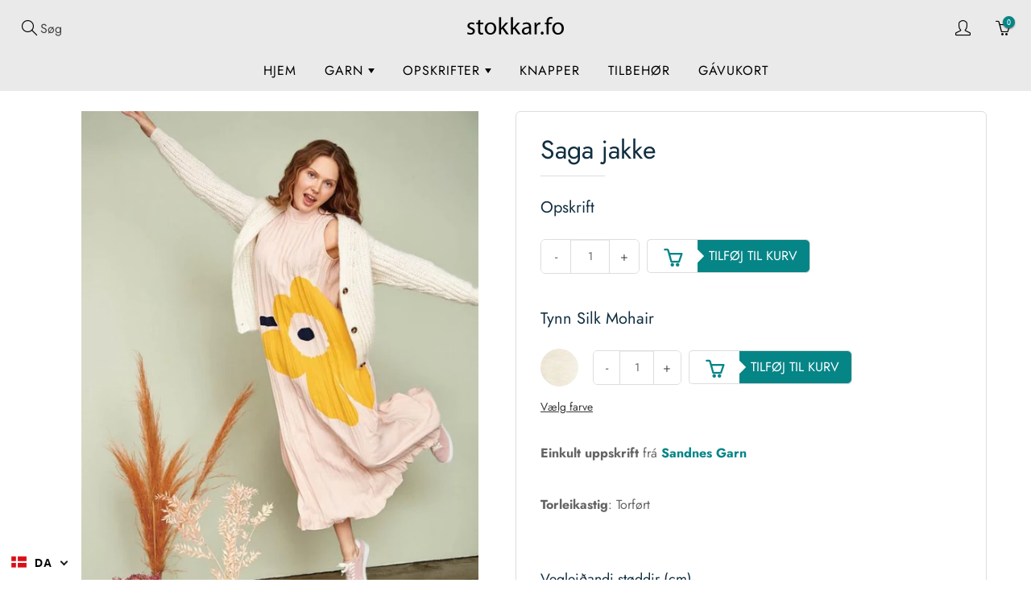

--- FILE ---
content_type: text/html; charset=utf-8
request_url: https://stokkar.fo/da/products/saga-jakke
body_size: 41799
content:
<!doctype html>
<!--[if IE 9]> <html class="ie9" lang="da"> <![endif]-->
<!--[if (gt IE 9)|!(IE)]><!--> <html lang="da"> <!--<![endif]-->
  <head>
    <!-- Basic page needs ================================================== -->
    <meta charset="utf-8">
    <meta name="viewport" content="width=device-width, initial-scale=1, maximum-scale=1">
	
    <!-- Title and description ================================================== -->
    <title>
      Saga jakke &ndash; Stokkar.fo
    </title>

    
    <meta name="description" content="Einkult uppskrift frá Sandnes Garn   Torleikastig: Torført   Vegleiðandi støddir (cm) S M L XL-XXL Yvirvídd 95 102 108 115 Longd 55 55 57 59 Ermulongd (uml.) 50 50 50 50 Mongd av tógvi (noða) S M L XL-XXL Tynn Silk Mohair Natur 1012 11 12 14 15 Viðmældar vørur við hesi uppskrift:  Rundstokkar Design-Holz 80cm 4,0mm Run">
    

    <!-- Helpers ================================================== -->
    <meta property="og:site_name" content="Stokkar.fo">
<meta property="og:url" content="https://stokkar.fo/da/products/saga-jakke">

  <meta property="og:type" content="product">
  <meta property="og:title" content="Saga jakke">
  
    <meta property="og:image" content="http://stokkar.fo/cdn/shop/products/1_e9b5be87-c78d-42f8-8b45-fc8d145ba4ff_grande.jpg?v=1579778029">
    <meta property="og:image:secure_url" content="https://stokkar.fo/cdn/shop/products/1_e9b5be87-c78d-42f8-8b45-fc8d145ba4ff_grande.jpg?v=1579778029">
  
    <meta property="og:image" content="http://stokkar.fo/cdn/shop/products/2_bbed1a4c-c63b-4a3d-b7da-4a622093c42f_grande.jpg?v=1579778031">
    <meta property="og:image:secure_url" content="https://stokkar.fo/cdn/shop/products/2_bbed1a4c-c63b-4a3d-b7da-4a622093c42f_grande.jpg?v=1579778031">
  
    <meta property="og:image" content="http://stokkar.fo/cdn/shop/products/3_94912d57-73ef-4b01-8ba1-eb7aa98309af_grande.jpg?v=1579778030">
    <meta property="og:image:secure_url" content="https://stokkar.fo/cdn/shop/products/3_94912d57-73ef-4b01-8ba1-eb7aa98309af_grande.jpg?v=1579778030">
  
  <meta property="og:price:amount" content="25,00">
  <meta property="og:price:currency" content="DKK">
  
  
  	<meta property="og:description" content="Einkult uppskrift frá Sandnes Garn   Torleikastig: Torført   Vegleiðandi støddir (cm) S M L XL-XXL Yvirvídd 95 102 108 115 Longd 55 55 57 59 Ermulongd (uml.) 50 50 50 50 Mongd av tógvi (noða) S M L XL-XXL Tynn Silk Mohair Natur 1012 11 12 14 15 Viðmældar vørur við hesi uppskrift:  Rundstokkar Design-Holz 80cm 4,0mm Run">
  
 
  
  <meta name="twitter:card" content="summary">
  
    <meta name="twitter:title" content="Saga jakke">
    <meta name="twitter:description" content="Einkult uppskrift frá Sandnes Garn
 
Torleikastig: Torført
 
Vegleiðandi støddir (cm)




S
M
L
XL-XXL


Yvirvídd
95
102
108
115


Longd
55
55
57
59


Ermulongd (uml.)
50
50
50
50




Mongd av tógvi (noða)




S
M
L
XL-XXL



Tynn Silk Mohair Natur 1012

11
12
14
15




Viðmældar vørur við hesi uppskrift: 
Rundstokkar Design-Holz 80cm 4,0mm
Rundstokkar Design-Holz 80cm 5,0mm
Ermastokkar Design-Holz 4,0mm
Ermastokkar Design-Holz 5,0mm">
    <meta name="twitter:image" content="https://stokkar.fo/cdn/shop/products/1_e9b5be87-c78d-42f8-8b45-fc8d145ba4ff_medium.jpg?v=1579778029">
    <meta name="twitter:image:width" content="240">
    <meta name="twitter:image:height" content="240">
    
    <link rel="canonical" href="https://stokkar.fo/da/products/saga-jakke">
    <meta name="theme-color" content="#068587">
    <meta id="cart_url" data-url="/da/cart">
    <meta id="cart_add_url" data-url="/da/cart/add">
    <meta id="cart_update_url" data-url="/da/cart">
    
    
    <link rel="shortcut icon" href="//stokkar.fo/cdn/shop/files/favicon_32x32.png?v=1738707408" type="image/png">
  	
    <link href="//stokkar.fo/cdn/shop/t/37/assets/apps.css?v=168418862945463631061721512363" rel="stylesheet" type="text/css" media="all" />
	<link href="//stokkar.fo/cdn/shop/t/37/assets/styles.scss.css?v=162702920271425994671762021484" rel="stylesheet" type="text/css" media="all" />
    <link href="//stokkar.fo/cdn/shop/t/37/assets/codevibez.scss.css?v=66168039001391104091721511887" rel="stylesheet" type="text/css" media="all" />

    <!-- Header hook for plugins ================================================== -->
    <script>window.performance && window.performance.mark && window.performance.mark('shopify.content_for_header.start');</script><meta id="shopify-digital-wallet" name="shopify-digital-wallet" content="/1319764016/digital_wallets/dialog">
<link rel="alternate" hreflang="x-default" href="https://stokkar.fo/products/saga-jakke">
<link rel="alternate" hreflang="fo" href="https://stokkar.fo/products/saga-jakke">
<link rel="alternate" hreflang="da" href="https://stokkar.fo/da/products/saga-jakke">
<link rel="alternate" hreflang="en" href="https://stokkar.fo/en/products/saga-jakke">
<link rel="alternate" type="application/json+oembed" href="https://stokkar.fo/da/products/saga-jakke.oembed">
<script async="async" src="/checkouts/internal/preloads.js?locale=da-FO"></script>
<script id="shopify-features" type="application/json">{"accessToken":"4f7a29b787bc9b603800cdb6cd53a733","betas":["rich-media-storefront-analytics"],"domain":"stokkar.fo","predictiveSearch":true,"shopId":1319764016,"locale":"da"}</script>
<script>var Shopify = Shopify || {};
Shopify.shop = "husfridkan.myshopify.com";
Shopify.locale = "da";
Shopify.currency = {"active":"DKK","rate":"1.0"};
Shopify.country = "FO";
Shopify.theme = {"name":"Stokkar.fo - Redesign | 21 JULI 2024","id":128426967088,"schema_name":"Galleria","schema_version":"1.0.6","theme_store_id":null,"role":"main"};
Shopify.theme.handle = "null";
Shopify.theme.style = {"id":null,"handle":null};
Shopify.cdnHost = "stokkar.fo/cdn";
Shopify.routes = Shopify.routes || {};
Shopify.routes.root = "/da/";</script>
<script type="module">!function(o){(o.Shopify=o.Shopify||{}).modules=!0}(window);</script>
<script>!function(o){function n(){var o=[];function n(){o.push(Array.prototype.slice.apply(arguments))}return n.q=o,n}var t=o.Shopify=o.Shopify||{};t.loadFeatures=n(),t.autoloadFeatures=n()}(window);</script>
<script id="shop-js-analytics" type="application/json">{"pageType":"product"}</script>
<script defer="defer" async type="module" src="//stokkar.fo/cdn/shopifycloud/shop-js/modules/v2/client.init-shop-cart-sync_BWUFHQxD.da.esm.js"></script>
<script defer="defer" async type="module" src="//stokkar.fo/cdn/shopifycloud/shop-js/modules/v2/chunk.common_CxPaeDJ-.esm.js"></script>
<script defer="defer" async type="module" src="//stokkar.fo/cdn/shopifycloud/shop-js/modules/v2/chunk.modal_DY3Xiats.esm.js"></script>
<script type="module">
  await import("//stokkar.fo/cdn/shopifycloud/shop-js/modules/v2/client.init-shop-cart-sync_BWUFHQxD.da.esm.js");
await import("//stokkar.fo/cdn/shopifycloud/shop-js/modules/v2/chunk.common_CxPaeDJ-.esm.js");
await import("//stokkar.fo/cdn/shopifycloud/shop-js/modules/v2/chunk.modal_DY3Xiats.esm.js");

  window.Shopify.SignInWithShop?.initShopCartSync?.({"fedCMEnabled":true,"windoidEnabled":true});

</script>
<script>(function() {
  var isLoaded = false;
  function asyncLoad() {
    if (isLoaded) return;
    isLoaded = true;
    var urls = ["https:\/\/gdprcdn.b-cdn.net\/js\/gdpr_cookie_consent.min.js?shop=husfridkan.myshopify.com","https:\/\/cdn.hextom.com\/js\/eventpromotionbar.js?shop=husfridkan.myshopify.com","https:\/\/cdn.hextom.com\/js\/freeshippingbar.js?shop=husfridkan.myshopify.com"];
    for (var i = 0; i < urls.length; i++) {
      var s = document.createElement('script');
      s.type = 'text/javascript';
      s.async = true;
      s.src = urls[i];
      var x = document.getElementsByTagName('script')[0];
      x.parentNode.insertBefore(s, x);
    }
  };
  if(window.attachEvent) {
    window.attachEvent('onload', asyncLoad);
  } else {
    window.addEventListener('load', asyncLoad, false);
  }
})();</script>
<script id="__st">var __st={"a":1319764016,"offset":0,"reqid":"44091c2e-39b6-4e1c-9d8d-8f9c9fb2b829-1769735611","pageurl":"stokkar.fo\/da\/products\/saga-jakke","u":"e9dcb98dd454","p":"product","rtyp":"product","rid":4431333163056};</script>
<script>window.ShopifyPaypalV4VisibilityTracking = true;</script>
<script id="captcha-bootstrap">!function(){'use strict';const t='contact',e='account',n='new_comment',o=[[t,t],['blogs',n],['comments',n],[t,'customer']],c=[[e,'customer_login'],[e,'guest_login'],[e,'recover_customer_password'],[e,'create_customer']],r=t=>t.map((([t,e])=>`form[action*='/${t}']:not([data-nocaptcha='true']) input[name='form_type'][value='${e}']`)).join(','),a=t=>()=>t?[...document.querySelectorAll(t)].map((t=>t.form)):[];function s(){const t=[...o],e=r(t);return a(e)}const i='password',u='form_key',d=['recaptcha-v3-token','g-recaptcha-response','h-captcha-response',i],f=()=>{try{return window.sessionStorage}catch{return}},m='__shopify_v',_=t=>t.elements[u];function p(t,e,n=!1){try{const o=window.sessionStorage,c=JSON.parse(o.getItem(e)),{data:r}=function(t){const{data:e,action:n}=t;return t[m]||n?{data:e,action:n}:{data:t,action:n}}(c);for(const[e,n]of Object.entries(r))t.elements[e]&&(t.elements[e].value=n);n&&o.removeItem(e)}catch(o){console.error('form repopulation failed',{error:o})}}const l='form_type',E='cptcha';function T(t){t.dataset[E]=!0}const w=window,h=w.document,L='Shopify',v='ce_forms',y='captcha';let A=!1;((t,e)=>{const n=(g='f06e6c50-85a8-45c8-87d0-21a2b65856fe',I='https://cdn.shopify.com/shopifycloud/storefront-forms-hcaptcha/ce_storefront_forms_captcha_hcaptcha.v1.5.2.iife.js',D={infoText:'Beskyttet af hCaptcha',privacyText:'Beskyttelse af persondata',termsText:'Vilkår'},(t,e,n)=>{const o=w[L][v],c=o.bindForm;if(c)return c(t,g,e,D).then(n);var r;o.q.push([[t,g,e,D],n]),r=I,A||(h.body.append(Object.assign(h.createElement('script'),{id:'captcha-provider',async:!0,src:r})),A=!0)});var g,I,D;w[L]=w[L]||{},w[L][v]=w[L][v]||{},w[L][v].q=[],w[L][y]=w[L][y]||{},w[L][y].protect=function(t,e){n(t,void 0,e),T(t)},Object.freeze(w[L][y]),function(t,e,n,w,h,L){const[v,y,A,g]=function(t,e,n){const i=e?o:[],u=t?c:[],d=[...i,...u],f=r(d),m=r(i),_=r(d.filter((([t,e])=>n.includes(e))));return[a(f),a(m),a(_),s()]}(w,h,L),I=t=>{const e=t.target;return e instanceof HTMLFormElement?e:e&&e.form},D=t=>v().includes(t);t.addEventListener('submit',(t=>{const e=I(t);if(!e)return;const n=D(e)&&!e.dataset.hcaptchaBound&&!e.dataset.recaptchaBound,o=_(e),c=g().includes(e)&&(!o||!o.value);(n||c)&&t.preventDefault(),c&&!n&&(function(t){try{if(!f())return;!function(t){const e=f();if(!e)return;const n=_(t);if(!n)return;const o=n.value;o&&e.removeItem(o)}(t);const e=Array.from(Array(32),(()=>Math.random().toString(36)[2])).join('');!function(t,e){_(t)||t.append(Object.assign(document.createElement('input'),{type:'hidden',name:u})),t.elements[u].value=e}(t,e),function(t,e){const n=f();if(!n)return;const o=[...t.querySelectorAll(`input[type='${i}']`)].map((({name:t})=>t)),c=[...d,...o],r={};for(const[a,s]of new FormData(t).entries())c.includes(a)||(r[a]=s);n.setItem(e,JSON.stringify({[m]:1,action:t.action,data:r}))}(t,e)}catch(e){console.error('failed to persist form',e)}}(e),e.submit())}));const S=(t,e)=>{t&&!t.dataset[E]&&(n(t,e.some((e=>e===t))),T(t))};for(const o of['focusin','change'])t.addEventListener(o,(t=>{const e=I(t);D(e)&&S(e,y())}));const B=e.get('form_key'),M=e.get(l),P=B&&M;t.addEventListener('DOMContentLoaded',(()=>{const t=y();if(P)for(const e of t)e.elements[l].value===M&&p(e,B);[...new Set([...A(),...v().filter((t=>'true'===t.dataset.shopifyCaptcha))])].forEach((e=>S(e,t)))}))}(h,new URLSearchParams(w.location.search),n,t,e,['guest_login'])})(!0,!0)}();</script>
<script integrity="sha256-4kQ18oKyAcykRKYeNunJcIwy7WH5gtpwJnB7kiuLZ1E=" data-source-attribution="shopify.loadfeatures" defer="defer" src="//stokkar.fo/cdn/shopifycloud/storefront/assets/storefront/load_feature-a0a9edcb.js" crossorigin="anonymous"></script>
<script data-source-attribution="shopify.dynamic_checkout.dynamic.init">var Shopify=Shopify||{};Shopify.PaymentButton=Shopify.PaymentButton||{isStorefrontPortableWallets:!0,init:function(){window.Shopify.PaymentButton.init=function(){};var t=document.createElement("script");t.src="https://stokkar.fo/cdn/shopifycloud/portable-wallets/latest/portable-wallets.da.js",t.type="module",document.head.appendChild(t)}};
</script>
<script data-source-attribution="shopify.dynamic_checkout.buyer_consent">
  function portableWalletsHideBuyerConsent(e){var t=document.getElementById("shopify-buyer-consent"),n=document.getElementById("shopify-subscription-policy-button");t&&n&&(t.classList.add("hidden"),t.setAttribute("aria-hidden","true"),n.removeEventListener("click",e))}function portableWalletsShowBuyerConsent(e){var t=document.getElementById("shopify-buyer-consent"),n=document.getElementById("shopify-subscription-policy-button");t&&n&&(t.classList.remove("hidden"),t.removeAttribute("aria-hidden"),n.addEventListener("click",e))}window.Shopify?.PaymentButton&&(window.Shopify.PaymentButton.hideBuyerConsent=portableWalletsHideBuyerConsent,window.Shopify.PaymentButton.showBuyerConsent=portableWalletsShowBuyerConsent);
</script>
<script data-source-attribution="shopify.dynamic_checkout.cart.bootstrap">document.addEventListener("DOMContentLoaded",(function(){function t(){return document.querySelector("shopify-accelerated-checkout-cart, shopify-accelerated-checkout")}if(t())Shopify.PaymentButton.init();else{new MutationObserver((function(e,n){t()&&(Shopify.PaymentButton.init(),n.disconnect())})).observe(document.body,{childList:!0,subtree:!0})}}));
</script>

<script>window.performance && window.performance.mark && window.performance.mark('shopify.content_for_header.end');</script>
<script>window.BOLD = window.BOLD || {};
    window.BOLD.common = window.BOLD.common || {};
    window.BOLD.common.Shopify = window.BOLD.common.Shopify || {};

    window.BOLD.common.Shopify.shop = {
        domain: 'stokkar.fo',
        permanent_domain: 'husfridkan.myshopify.com',
        url: 'https://stokkar.fo',
        secure_url: 'https://stokkar.fo',
        money_format: "{{amount_with_comma_separator}} kr",
        currency: "DKK"
    };

    window.BOLD.common.Shopify.cart = {"note":null,"attributes":{},"original_total_price":0,"total_price":0,"total_discount":0,"total_weight":0.0,"item_count":0,"items":[],"requires_shipping":false,"currency":"DKK","items_subtotal_price":0,"cart_level_discount_applications":[],"checkout_charge_amount":0};
    window.BOLD.common.template = 'product';window.BOLD.common.Shopify.formatMoney = function(money, format) {
        function n(t, e) {
            return "undefined" == typeof t ? e : t
        }
        function r(t, e, r, i) {
            if (e = n(e, 2),
            r = n(r, ","),
            i = n(i, "."),
            isNaN(t) || null == t)
                return 0;
            t = (t / 100).toFixed(e);
            var o = t.split(".")
              , a = o[0].replace(/(\d)(?=(\d\d\d)+(?!\d))/g, "$1" + r)
              , s = o[1] ? i + o[1] : "";
            return a + s
        }
        "string" == typeof money && (money = money.replace(".", ""));
        var i = ""
          , o = /\{\{\s*(\w+)\s*\}\}/
          , a = format || window.BOLD.common.Shopify.shop.money_format || window.Shopify.money_format || "$ {{ amount }}";
        switch (a.match(o)[1]) {
            case "amount":
                i = r(money, 2);
                break;
            case "amount_no_decimals":
                i = r(money, 0);
                break;
            case "amount_with_comma_separator":
                i = r(money, 2, ".", ",");
                break;
            case "amount_no_decimals_with_comma_separator":
                i = r(money, 0, ".", ",");
                break;
            case "amount_with_space_separator":
                i = r(money, 2, ".", " ");
                break;
            case "amount_no_decimals_with_space_separator":
                i = r(money, 0, ".", " ");
                break;
        }
        return a.replace(o, i);
    };

    window.BOLD.common.Shopify.saveProduct = function (handle, product) {
        if (typeof handle === 'string' && typeof window.BOLD.common.Shopify.products[handle] === 'undefined') {
            if (typeof product === 'number') {
                window.BOLD.common.Shopify.handles[product] = handle;
                product = { id: product };
            }
            window.BOLD.common.Shopify.products[handle] = product;
        }
    };

	window.BOLD.common.Shopify.saveVariant = function (variant_id, variant) {
		if (typeof variant_id === 'number' && typeof window.BOLD.common.Shopify.variants[variant_id] === 'undefined') {
			window.BOLD.common.Shopify.variants[variant_id] = variant;
		}
	};window.BOLD.common.Shopify.products = window.BOLD.common.Shopify.products || {};
    window.BOLD.common.Shopify.variants = window.BOLD.common.Shopify.variants || {};
    window.BOLD.common.Shopify.handles = window.BOLD.common.Shopify.handles || {};window.BOLD.common.Shopify.handle = "saga-jakke"
window.BOLD.common.Shopify.saveProduct("saga-jakke", 4431333163056);window.BOLD.common.Shopify.saveVariant(31623188643888, {product_id: 4431333163056, price: 2500, group_id: 'null'});window.BOLD.common.Shopify.metafields = window.BOLD.common.Shopify.metafields || {};window.BOLD.common.Shopify.metafields["bold_rp"] = {};window.BOLD.common.cacheParams = window.BOLD.common.cacheParams || {};
    window.BOLD.common.cacheParams.bundles = 1579008370;

</script>

<link href="//stokkar.fo/cdn/shop/t/37/assets/bold-upsell.css?v=16059373727238012871721511858" rel="stylesheet" type="text/css" media="all" />
<link href="//stokkar.fo/cdn/shop/t/37/assets/bold-upsell-custom.css?v=150135899998303055901721511857" rel="stylesheet" type="text/css" media="all" />
<script src="https://bundles.boldapps.net/js/bundles.js" type="text/javascript"></script>
<link href="//stokkar.fo/cdn/shop/t/37/assets/bold-bundles.css?v=121314982799943775841721511857" rel="stylesheet" type="text/css" media="all" /><!--[if lt IE 9]>
		<script src="//html5shiv.googlecode.com/svn/trunk/html5.js" type="text/javascript"></script>
	<![endif]-->

     <!--[if (lte IE 9) ]><script src="//stokkar.fo/cdn/shop/t/37/assets/match-media.min.js?v=22265819453975888031721512052" type="text/javascript"></script><![endif]-->
    <script src="https://ajax.googleapis.com/ajax/libs/jquery/1.7.1/jquery.min.js"></script>
	<script src="//stokkar.fo/cdn/shop/t/37/assets/codevibez.js?v=81310098652211219751721511887" type="text/javascript"></script>
  	

    
    <!-- Theme Global App JS ================================================== -->
    <script>
      var theme = {
        strings: {
          addToCart: "Tilføj til kurv",
          soldOut: "Útselt",
          unavailable: "Ikki tøkt",
          showMore: "Vis flere",
          showLess: "Vís minni"
        },
        moneyFormat: "{{amount_with_comma_separator}} kr"
      }
         function initScroll(sectionId) {

        document.addEventListener('shopify:section:select', fireOnSectionSelect);
        document.addEventListener('shopify:section:reorder', fireOnSectionSelect);

        window.addEventListener("load", fireOnLoad);


        function fireOnSectionSelect(e) {
          if(e.detail.sectionId === sectionId) {
            setScoll(e.detail.sectionId);
          }
        }

        function fireOnLoad() {
          setScoll(sectionId);
        }


        function setScoll(sectionId) {

          var current = document.getElementById("shopify-section-" + sectionId),
              scroller = document.getElementById("scroll-indicator-" + sectionId);


          if(current.previousElementSibling === null) {
            scroller.style.display = "block";
            scroller.onclick = function(e) {
              e.preventDefault();
              current.nextElementSibling.scrollIntoView({ behavior: 'smooth', block: 'start' });
            };
          }
        }
      }
        
    </script>
    
      <noscript>
        <style>
          .product-thumb-img-wrap img:nth-child(2),
          .swiper-slide img:nth-child(2),
          .blog_image_overlay img:nth-child(2),
          .blog-post img:nth-child(2){
            display:none !important; 
          }
        </style>
      </noscript>
 
  <link rel="stylesheet" href="//stokkar.fo/cdn/shop/t/37/assets/sca-pp.css?v=26248894406678077071721512133">
 <script>
  
  SCAPPShop = {};
    
  </script>
<script src="//stokkar.fo/cdn/shop/t/37/assets/sca-pp-initial.js?v=154439453159517560061721512132" type="text/javascript"></script>
   


<link href="https://monorail-edge.shopifysvc.com" rel="dns-prefetch">
<script>(function(){if ("sendBeacon" in navigator && "performance" in window) {try {var session_token_from_headers = performance.getEntriesByType('navigation')[0].serverTiming.find(x => x.name == '_s').description;} catch {var session_token_from_headers = undefined;}var session_cookie_matches = document.cookie.match(/_shopify_s=([^;]*)/);var session_token_from_cookie = session_cookie_matches && session_cookie_matches.length === 2 ? session_cookie_matches[1] : "";var session_token = session_token_from_headers || session_token_from_cookie || "";function handle_abandonment_event(e) {var entries = performance.getEntries().filter(function(entry) {return /monorail-edge.shopifysvc.com/.test(entry.name);});if (!window.abandonment_tracked && entries.length === 0) {window.abandonment_tracked = true;var currentMs = Date.now();var navigation_start = performance.timing.navigationStart;var payload = {shop_id: 1319764016,url: window.location.href,navigation_start,duration: currentMs - navigation_start,session_token,page_type: "product"};window.navigator.sendBeacon("https://monorail-edge.shopifysvc.com/v1/produce", JSON.stringify({schema_id: "online_store_buyer_site_abandonment/1.1",payload: payload,metadata: {event_created_at_ms: currentMs,event_sent_at_ms: currentMs}}));}}window.addEventListener('pagehide', handle_abandonment_event);}}());</script>
<script id="web-pixels-manager-setup">(function e(e,d,r,n,o){if(void 0===o&&(o={}),!Boolean(null===(a=null===(i=window.Shopify)||void 0===i?void 0:i.analytics)||void 0===a?void 0:a.replayQueue)){var i,a;window.Shopify=window.Shopify||{};var t=window.Shopify;t.analytics=t.analytics||{};var s=t.analytics;s.replayQueue=[],s.publish=function(e,d,r){return s.replayQueue.push([e,d,r]),!0};try{self.performance.mark("wpm:start")}catch(e){}var l=function(){var e={modern:/Edge?\/(1{2}[4-9]|1[2-9]\d|[2-9]\d{2}|\d{4,})\.\d+(\.\d+|)|Firefox\/(1{2}[4-9]|1[2-9]\d|[2-9]\d{2}|\d{4,})\.\d+(\.\d+|)|Chrom(ium|e)\/(9{2}|\d{3,})\.\d+(\.\d+|)|(Maci|X1{2}).+ Version\/(15\.\d+|(1[6-9]|[2-9]\d|\d{3,})\.\d+)([,.]\d+|)( \(\w+\)|)( Mobile\/\w+|) Safari\/|Chrome.+OPR\/(9{2}|\d{3,})\.\d+\.\d+|(CPU[ +]OS|iPhone[ +]OS|CPU[ +]iPhone|CPU IPhone OS|CPU iPad OS)[ +]+(15[._]\d+|(1[6-9]|[2-9]\d|\d{3,})[._]\d+)([._]\d+|)|Android:?[ /-](13[3-9]|1[4-9]\d|[2-9]\d{2}|\d{4,})(\.\d+|)(\.\d+|)|Android.+Firefox\/(13[5-9]|1[4-9]\d|[2-9]\d{2}|\d{4,})\.\d+(\.\d+|)|Android.+Chrom(ium|e)\/(13[3-9]|1[4-9]\d|[2-9]\d{2}|\d{4,})\.\d+(\.\d+|)|SamsungBrowser\/([2-9]\d|\d{3,})\.\d+/,legacy:/Edge?\/(1[6-9]|[2-9]\d|\d{3,})\.\d+(\.\d+|)|Firefox\/(5[4-9]|[6-9]\d|\d{3,})\.\d+(\.\d+|)|Chrom(ium|e)\/(5[1-9]|[6-9]\d|\d{3,})\.\d+(\.\d+|)([\d.]+$|.*Safari\/(?![\d.]+ Edge\/[\d.]+$))|(Maci|X1{2}).+ Version\/(10\.\d+|(1[1-9]|[2-9]\d|\d{3,})\.\d+)([,.]\d+|)( \(\w+\)|)( Mobile\/\w+|) Safari\/|Chrome.+OPR\/(3[89]|[4-9]\d|\d{3,})\.\d+\.\d+|(CPU[ +]OS|iPhone[ +]OS|CPU[ +]iPhone|CPU IPhone OS|CPU iPad OS)[ +]+(10[._]\d+|(1[1-9]|[2-9]\d|\d{3,})[._]\d+)([._]\d+|)|Android:?[ /-](13[3-9]|1[4-9]\d|[2-9]\d{2}|\d{4,})(\.\d+|)(\.\d+|)|Mobile Safari.+OPR\/([89]\d|\d{3,})\.\d+\.\d+|Android.+Firefox\/(13[5-9]|1[4-9]\d|[2-9]\d{2}|\d{4,})\.\d+(\.\d+|)|Android.+Chrom(ium|e)\/(13[3-9]|1[4-9]\d|[2-9]\d{2}|\d{4,})\.\d+(\.\d+|)|Android.+(UC? ?Browser|UCWEB|U3)[ /]?(15\.([5-9]|\d{2,})|(1[6-9]|[2-9]\d|\d{3,})\.\d+)\.\d+|SamsungBrowser\/(5\.\d+|([6-9]|\d{2,})\.\d+)|Android.+MQ{2}Browser\/(14(\.(9|\d{2,})|)|(1[5-9]|[2-9]\d|\d{3,})(\.\d+|))(\.\d+|)|K[Aa][Ii]OS\/(3\.\d+|([4-9]|\d{2,})\.\d+)(\.\d+|)/},d=e.modern,r=e.legacy,n=navigator.userAgent;return n.match(d)?"modern":n.match(r)?"legacy":"unknown"}(),u="modern"===l?"modern":"legacy",c=(null!=n?n:{modern:"",legacy:""})[u],f=function(e){return[e.baseUrl,"/wpm","/b",e.hashVersion,"modern"===e.buildTarget?"m":"l",".js"].join("")}({baseUrl:d,hashVersion:r,buildTarget:u}),m=function(e){var d=e.version,r=e.bundleTarget,n=e.surface,o=e.pageUrl,i=e.monorailEndpoint;return{emit:function(e){var a=e.status,t=e.errorMsg,s=(new Date).getTime(),l=JSON.stringify({metadata:{event_sent_at_ms:s},events:[{schema_id:"web_pixels_manager_load/3.1",payload:{version:d,bundle_target:r,page_url:o,status:a,surface:n,error_msg:t},metadata:{event_created_at_ms:s}}]});if(!i)return console&&console.warn&&console.warn("[Web Pixels Manager] No Monorail endpoint provided, skipping logging."),!1;try{return self.navigator.sendBeacon.bind(self.navigator)(i,l)}catch(e){}var u=new XMLHttpRequest;try{return u.open("POST",i,!0),u.setRequestHeader("Content-Type","text/plain"),u.send(l),!0}catch(e){return console&&console.warn&&console.warn("[Web Pixels Manager] Got an unhandled error while logging to Monorail."),!1}}}}({version:r,bundleTarget:l,surface:e.surface,pageUrl:self.location.href,monorailEndpoint:e.monorailEndpoint});try{o.browserTarget=l,function(e){var d=e.src,r=e.async,n=void 0===r||r,o=e.onload,i=e.onerror,a=e.sri,t=e.scriptDataAttributes,s=void 0===t?{}:t,l=document.createElement("script"),u=document.querySelector("head"),c=document.querySelector("body");if(l.async=n,l.src=d,a&&(l.integrity=a,l.crossOrigin="anonymous"),s)for(var f in s)if(Object.prototype.hasOwnProperty.call(s,f))try{l.dataset[f]=s[f]}catch(e){}if(o&&l.addEventListener("load",o),i&&l.addEventListener("error",i),u)u.appendChild(l);else{if(!c)throw new Error("Did not find a head or body element to append the script");c.appendChild(l)}}({src:f,async:!0,onload:function(){if(!function(){var e,d;return Boolean(null===(d=null===(e=window.Shopify)||void 0===e?void 0:e.analytics)||void 0===d?void 0:d.initialized)}()){var d=window.webPixelsManager.init(e)||void 0;if(d){var r=window.Shopify.analytics;r.replayQueue.forEach((function(e){var r=e[0],n=e[1],o=e[2];d.publishCustomEvent(r,n,o)})),r.replayQueue=[],r.publish=d.publishCustomEvent,r.visitor=d.visitor,r.initialized=!0}}},onerror:function(){return m.emit({status:"failed",errorMsg:"".concat(f," has failed to load")})},sri:function(e){var d=/^sha384-[A-Za-z0-9+/=]+$/;return"string"==typeof e&&d.test(e)}(c)?c:"",scriptDataAttributes:o}),m.emit({status:"loading"})}catch(e){m.emit({status:"failed",errorMsg:(null==e?void 0:e.message)||"Unknown error"})}}})({shopId: 1319764016,storefrontBaseUrl: "https://stokkar.fo",extensionsBaseUrl: "https://extensions.shopifycdn.com/cdn/shopifycloud/web-pixels-manager",monorailEndpoint: "https://monorail-edge.shopifysvc.com/unstable/produce_batch",surface: "storefront-renderer",enabledBetaFlags: ["2dca8a86"],webPixelsConfigList: [{"id":"101449776","configuration":"{\"pixel_id\":\"2673547749545808\",\"pixel_type\":\"facebook_pixel\",\"metaapp_system_user_token\":\"-\"}","eventPayloadVersion":"v1","runtimeContext":"OPEN","scriptVersion":"ca16bc87fe92b6042fbaa3acc2fbdaa6","type":"APP","apiClientId":2329312,"privacyPurposes":["ANALYTICS","MARKETING","SALE_OF_DATA"],"dataSharingAdjustments":{"protectedCustomerApprovalScopes":["read_customer_address","read_customer_email","read_customer_name","read_customer_personal_data","read_customer_phone"]}},{"id":"60129328","eventPayloadVersion":"v1","runtimeContext":"LAX","scriptVersion":"1","type":"CUSTOM","privacyPurposes":["ANALYTICS"],"name":"Google Analytics tag (migrated)"},{"id":"shopify-app-pixel","configuration":"{}","eventPayloadVersion":"v1","runtimeContext":"STRICT","scriptVersion":"0450","apiClientId":"shopify-pixel","type":"APP","privacyPurposes":["ANALYTICS","MARKETING"]},{"id":"shopify-custom-pixel","eventPayloadVersion":"v1","runtimeContext":"LAX","scriptVersion":"0450","apiClientId":"shopify-pixel","type":"CUSTOM","privacyPurposes":["ANALYTICS","MARKETING"]}],isMerchantRequest: false,initData: {"shop":{"name":"Stokkar.fo","paymentSettings":{"currencyCode":"DKK"},"myshopifyDomain":"husfridkan.myshopify.com","countryCode":"FO","storefrontUrl":"https:\/\/stokkar.fo\/da"},"customer":null,"cart":null,"checkout":null,"productVariants":[{"price":{"amount":25.0,"currencyCode":"DKK"},"product":{"title":"Saga jakke","vendor":"Sandnes","id":"4431333163056","untranslatedTitle":"Saga jakke","url":"\/da\/products\/saga-jakke","type":"Uppskrift"},"id":"31623188643888","image":{"src":"\/\/stokkar.fo\/cdn\/shop\/products\/1_e9b5be87-c78d-42f8-8b45-fc8d145ba4ff.jpg?v=1579778029"},"sku":"","title":"Default Title","untranslatedTitle":"Default Title"}],"purchasingCompany":null},},"https://stokkar.fo/cdn","1d2a099fw23dfb22ep557258f5m7a2edbae",{"modern":"","legacy":""},{"shopId":"1319764016","storefrontBaseUrl":"https:\/\/stokkar.fo","extensionBaseUrl":"https:\/\/extensions.shopifycdn.com\/cdn\/shopifycloud\/web-pixels-manager","surface":"storefront-renderer","enabledBetaFlags":"[\"2dca8a86\"]","isMerchantRequest":"false","hashVersion":"1d2a099fw23dfb22ep557258f5m7a2edbae","publish":"custom","events":"[[\"page_viewed\",{}],[\"product_viewed\",{\"productVariant\":{\"price\":{\"amount\":25.0,\"currencyCode\":\"DKK\"},\"product\":{\"title\":\"Saga jakke\",\"vendor\":\"Sandnes\",\"id\":\"4431333163056\",\"untranslatedTitle\":\"Saga jakke\",\"url\":\"\/da\/products\/saga-jakke\",\"type\":\"Uppskrift\"},\"id\":\"31623188643888\",\"image\":{\"src\":\"\/\/stokkar.fo\/cdn\/shop\/products\/1_e9b5be87-c78d-42f8-8b45-fc8d145ba4ff.jpg?v=1579778029\"},\"sku\":\"\",\"title\":\"Default Title\",\"untranslatedTitle\":\"Default Title\"}}]]"});</script><script>
  window.ShopifyAnalytics = window.ShopifyAnalytics || {};
  window.ShopifyAnalytics.meta = window.ShopifyAnalytics.meta || {};
  window.ShopifyAnalytics.meta.currency = 'DKK';
  var meta = {"product":{"id":4431333163056,"gid":"gid:\/\/shopify\/Product\/4431333163056","vendor":"Sandnes","type":"Uppskrift","handle":"saga-jakke","variants":[{"id":31623188643888,"price":2500,"name":"Saga jakke","public_title":null,"sku":""}],"remote":false},"page":{"pageType":"product","resourceType":"product","resourceId":4431333163056,"requestId":"44091c2e-39b6-4e1c-9d8d-8f9c9fb2b829-1769735611"}};
  for (var attr in meta) {
    window.ShopifyAnalytics.meta[attr] = meta[attr];
  }
</script>
<script class="analytics">
  (function () {
    var customDocumentWrite = function(content) {
      var jquery = null;

      if (window.jQuery) {
        jquery = window.jQuery;
      } else if (window.Checkout && window.Checkout.$) {
        jquery = window.Checkout.$;
      }

      if (jquery) {
        jquery('body').append(content);
      }
    };

    var hasLoggedConversion = function(token) {
      if (token) {
        return document.cookie.indexOf('loggedConversion=' + token) !== -1;
      }
      return false;
    }

    var setCookieIfConversion = function(token) {
      if (token) {
        var twoMonthsFromNow = new Date(Date.now());
        twoMonthsFromNow.setMonth(twoMonthsFromNow.getMonth() + 2);

        document.cookie = 'loggedConversion=' + token + '; expires=' + twoMonthsFromNow;
      }
    }

    var trekkie = window.ShopifyAnalytics.lib = window.trekkie = window.trekkie || [];
    if (trekkie.integrations) {
      return;
    }
    trekkie.methods = [
      'identify',
      'page',
      'ready',
      'track',
      'trackForm',
      'trackLink'
    ];
    trekkie.factory = function(method) {
      return function() {
        var args = Array.prototype.slice.call(arguments);
        args.unshift(method);
        trekkie.push(args);
        return trekkie;
      };
    };
    for (var i = 0; i < trekkie.methods.length; i++) {
      var key = trekkie.methods[i];
      trekkie[key] = trekkie.factory(key);
    }
    trekkie.load = function(config) {
      trekkie.config = config || {};
      trekkie.config.initialDocumentCookie = document.cookie;
      var first = document.getElementsByTagName('script')[0];
      var script = document.createElement('script');
      script.type = 'text/javascript';
      script.onerror = function(e) {
        var scriptFallback = document.createElement('script');
        scriptFallback.type = 'text/javascript';
        scriptFallback.onerror = function(error) {
                var Monorail = {
      produce: function produce(monorailDomain, schemaId, payload) {
        var currentMs = new Date().getTime();
        var event = {
          schema_id: schemaId,
          payload: payload,
          metadata: {
            event_created_at_ms: currentMs,
            event_sent_at_ms: currentMs
          }
        };
        return Monorail.sendRequest("https://" + monorailDomain + "/v1/produce", JSON.stringify(event));
      },
      sendRequest: function sendRequest(endpointUrl, payload) {
        // Try the sendBeacon API
        if (window && window.navigator && typeof window.navigator.sendBeacon === 'function' && typeof window.Blob === 'function' && !Monorail.isIos12()) {
          var blobData = new window.Blob([payload], {
            type: 'text/plain'
          });

          if (window.navigator.sendBeacon(endpointUrl, blobData)) {
            return true;
          } // sendBeacon was not successful

        } // XHR beacon

        var xhr = new XMLHttpRequest();

        try {
          xhr.open('POST', endpointUrl);
          xhr.setRequestHeader('Content-Type', 'text/plain');
          xhr.send(payload);
        } catch (e) {
          console.log(e);
        }

        return false;
      },
      isIos12: function isIos12() {
        return window.navigator.userAgent.lastIndexOf('iPhone; CPU iPhone OS 12_') !== -1 || window.navigator.userAgent.lastIndexOf('iPad; CPU OS 12_') !== -1;
      }
    };
    Monorail.produce('monorail-edge.shopifysvc.com',
      'trekkie_storefront_load_errors/1.1',
      {shop_id: 1319764016,
      theme_id: 128426967088,
      app_name: "storefront",
      context_url: window.location.href,
      source_url: "//stokkar.fo/cdn/s/trekkie.storefront.c59ea00e0474b293ae6629561379568a2d7c4bba.min.js"});

        };
        scriptFallback.async = true;
        scriptFallback.src = '//stokkar.fo/cdn/s/trekkie.storefront.c59ea00e0474b293ae6629561379568a2d7c4bba.min.js';
        first.parentNode.insertBefore(scriptFallback, first);
      };
      script.async = true;
      script.src = '//stokkar.fo/cdn/s/trekkie.storefront.c59ea00e0474b293ae6629561379568a2d7c4bba.min.js';
      first.parentNode.insertBefore(script, first);
    };
    trekkie.load(
      {"Trekkie":{"appName":"storefront","development":false,"defaultAttributes":{"shopId":1319764016,"isMerchantRequest":null,"themeId":128426967088,"themeCityHash":"11928197628557249061","contentLanguage":"da","currency":"DKK","eventMetadataId":"b2151c57-8d9e-4d94-832a-a3089bebbb09"},"isServerSideCookieWritingEnabled":true,"monorailRegion":"shop_domain","enabledBetaFlags":["65f19447","b5387b81"]},"Session Attribution":{},"S2S":{"facebookCapiEnabled":false,"source":"trekkie-storefront-renderer","apiClientId":580111}}
    );

    var loaded = false;
    trekkie.ready(function() {
      if (loaded) return;
      loaded = true;

      window.ShopifyAnalytics.lib = window.trekkie;

      var originalDocumentWrite = document.write;
      document.write = customDocumentWrite;
      try { window.ShopifyAnalytics.merchantGoogleAnalytics.call(this); } catch(error) {};
      document.write = originalDocumentWrite;

      window.ShopifyAnalytics.lib.page(null,{"pageType":"product","resourceType":"product","resourceId":4431333163056,"requestId":"44091c2e-39b6-4e1c-9d8d-8f9c9fb2b829-1769735611","shopifyEmitted":true});

      var match = window.location.pathname.match(/checkouts\/(.+)\/(thank_you|post_purchase)/)
      var token = match? match[1]: undefined;
      if (!hasLoggedConversion(token)) {
        setCookieIfConversion(token);
        window.ShopifyAnalytics.lib.track("Viewed Product",{"currency":"DKK","variantId":31623188643888,"productId":4431333163056,"productGid":"gid:\/\/shopify\/Product\/4431333163056","name":"Saga jakke","price":"25.00","sku":"","brand":"Sandnes","variant":null,"category":"Uppskrift","nonInteraction":true,"remote":false},undefined,undefined,{"shopifyEmitted":true});
      window.ShopifyAnalytics.lib.track("monorail:\/\/trekkie_storefront_viewed_product\/1.1",{"currency":"DKK","variantId":31623188643888,"productId":4431333163056,"productGid":"gid:\/\/shopify\/Product\/4431333163056","name":"Saga jakke","price":"25.00","sku":"","brand":"Sandnes","variant":null,"category":"Uppskrift","nonInteraction":true,"remote":false,"referer":"https:\/\/stokkar.fo\/da\/products\/saga-jakke"});
      }
    });


        var eventsListenerScript = document.createElement('script');
        eventsListenerScript.async = true;
        eventsListenerScript.src = "//stokkar.fo/cdn/shopifycloud/storefront/assets/shop_events_listener-3da45d37.js";
        document.getElementsByTagName('head')[0].appendChild(eventsListenerScript);

})();</script>
  <script>
  if (!window.ga || (window.ga && typeof window.ga !== 'function')) {
    window.ga = function ga() {
      (window.ga.q = window.ga.q || []).push(arguments);
      if (window.Shopify && window.Shopify.analytics && typeof window.Shopify.analytics.publish === 'function') {
        window.Shopify.analytics.publish("ga_stub_called", {}, {sendTo: "google_osp_migration"});
      }
      console.error("Shopify's Google Analytics stub called with:", Array.from(arguments), "\nSee https://help.shopify.com/manual/promoting-marketing/pixels/pixel-migration#google for more information.");
    };
    if (window.Shopify && window.Shopify.analytics && typeof window.Shopify.analytics.publish === 'function') {
      window.Shopify.analytics.publish("ga_stub_initialized", {}, {sendTo: "google_osp_migration"});
    }
  }
</script>
<script
  defer
  src="https://stokkar.fo/cdn/shopifycloud/perf-kit/shopify-perf-kit-3.1.0.min.js"
  data-application="storefront-renderer"
  data-shop-id="1319764016"
  data-render-region="gcp-us-east1"
  data-page-type="product"
  data-theme-instance-id="128426967088"
  data-theme-name="Galleria"
  data-theme-version="1.0.6"
  data-monorail-region="shop_domain"
  data-resource-timing-sampling-rate="10"
  data-shs="true"
  data-shs-beacon="true"
  data-shs-export-with-fetch="true"
  data-shs-logs-sample-rate="1"
  data-shs-beacon-endpoint="https://stokkar.fo/api/collect"
></script>
</head>

  <body id="saga-jakke" class="template-product" >	
    <div class="cart_drawer">
  <div class="cv__mian_header">
    <div class="cart_header">
      <div class="cart_text">Indkøbskurv</div>
      <div class= "cv_close">
        <svg version="1.1" id="Capa_1" xmlns="http://www.w3.org/2000/svg" xmlns:xlink="http://www.w3.org/1999/xlink" x="0px" y="0px"
             viewBox="0 0 512.001 512.001" style="enable-background:new 0 0 512.001 512.001;" xml:space="preserve">
          <g>
            <g>
              <path d="M284.286,256.002L506.143,34.144c7.811-7.811,7.811-20.475,0-28.285c-7.811-7.81-20.475-7.811-28.285,0L256,227.717
                       L34.143,5.859c-7.811-7.811-20.475-7.811-28.285,0c-7.81,7.811-7.811,20.475,0,28.285l221.857,221.857L5.858,477.859
                       c-7.811,7.811-7.811,20.475,0,28.285c3.905,3.905,9.024,5.857,14.143,5.857c5.119,0,10.237-1.952,14.143-5.857L256,284.287
                       l221.857,221.857c3.905,3.905,9.024,5.857,14.143,5.857s10.237-1.952,14.143-5.857c7.811-7.811,7.811-20.475,0-28.285
                       L284.286,256.002z"/>
            </g>
          </g>
        </svg>

      </div>
    </div>
    
    <div class="empty_cart">Indkøbskurven er tom</div>
    

  </div>
</div>

    <div class="global-wrapper clearfix" id="global-wrapper">
      <div id="shopify-section-header" class="shopify-section"><style> 
  
  header.page-header:after {
    
      background-color: #ffffff;
           
      } 

  header.page-header{
    color: #ffffff;
  }
</style>  


<div id="top-header-section" role="navigation" data-section-id="header" data-section-type="header-section" data-menu-type="mega" data-hero-size="hero--custom-height" data-show-breadcrumbs="false"
     data-logo-width="120" data-bg-color="#eaeaea" data-notificationbar="false" data-index-overlap="false">
  <a class="visuallyhidden focusable skip-to-main" href="#container">Skip to Content</a>
  <style>   
    .notification-bar {
      background-color: #ff493f;
    }
    .notification-bar__message {
      color: #ffffff;
      font-size: 14px;
    }
    @media (max-width:767px) {
      .notification-bar__message  p{
        font-size: calc(14px - 2px);
      }
    }
    
    
      .nav-main-logo, .nav-container, .nav-standard-float{
        position: relative;
        background: #eaeaea;
        width: 100% !important;
      }
    .nav-standard-logo{
      padding-top: 10px;
    }
      .nav-main-logo img {
        width: 144px !important;
      }
      .nav-container-float.container-push{
        z-index:0;
        opacity: 1 !important;
      }
    
    
    
      @media (max-width:992px) {
        .nav-container-float, .nav-main-logo {
          background: #eaeaea !important;
        }
        .nav-container-float:not(.nav-sticky), .nav-main-logo:not(.nav-sticky) {
          position: static !important;
        }
      }
    .logo-text a {
        display: inline-block;
        padding: 10px;
      }   
      
        
    
    
    
    
    
    
    
      @media only screen and (min-width: 768px){  
/*       nav:not(.nav-sticky) .nav-standard-top-area-search, nav:not(.nav-sticky) .nav-standard-top-area-actions  or section.settings.image == blank*/
        .nav-container-control-left, .nav-container-control-right{
          top: 50%;
          -webkit-transform: translateY(-50%);
          -moz-transform: translateY(-50%);
          -o-transform: translateY(-50%);
          -ms-transform: translateY(-50%);
          transform: translateY(-50%);
        }
      }
    
  </style>
  
  
    
   <nav class="nav-container nav-container-float desktop-hidden-sm nav-to-sticky" id="navbarStickyMobile">
  <div class="nav-container-inner new_mobile_header">
    <div class="nav-container-control-left">
      <button class="tconStyleLines nav-container-action pushy-menu-btn" type="button" aria-label="toggle menu" id="pushy-menu-btn" tabindex="-1"><span class="tcon-menu__lines" aria-hidden="true"></span>
      </button>
    </div>
     
    <a class="lin lin-magnifier popup-text search-modal-popup nav-container-action" href="#nav-search-dialog" data-effect="mfp-move-from-top">
      <span class="visuallyhidden">Search</span>
    </a> 		
    
    
    
     
    
           
     <a class="nav-container-logo" href="/da" itemprop="url">
      
      <img src="//stokkar.fo/cdn/shop/files/stokkar.fo-budmerki-500x92px_2daf3598-1f9f-4ee5-8bd2-23b73fdb819b_120x@2x.png?v=1738708058" alt="Stokkar.fo" itemprop="logo" style="max-width:120px;"/>
    </a>
    
    

    
    
    

    
    <a class="lin lin-user nav-container-action" href="/da/account"></a>
    
    

    <a class="cv__mainitem_cart lin lin-basket popup-text cart-modal-popup nav-container-action top-mobile-nav cv__mycart"  data-effect="mfp-move-from-top">
      <span class="mega-nav-count nav-main-cart-amount count-items  hidden">0</span>
    </a>
    
    
  </div>
</nav>
<nav class="nav-container nav-standard-middle nav-container-float desktop-hidden mobile-hidden-sm nav-to-sticky">
  <div class="nav-container-inner">
    
      <a class="nav-container-logo" href="/da" itemprop="url">
        
         <img src="//stokkar.fo/cdn/shop/files/stokkar.fo-budmerki-500x92px_2daf3598-1f9f-4ee5-8bd2-23b73fdb819b_120x@2x.png?v=1738708058" alt="Stokkar.fo" itemprop="logo" style="max-width:120px; min-height:22px" />
      </a>
      
    <div class="nav-container-controls" id="nav-controls">
      <div class="nav-container-control-left">
        <a class="lin lin-menu nav-container-action pushy-menu-btn" href="#" id="pushy-menu-btn" tabindex="-1">
          <span class="visuallyhidden">Menu</span>
        </a>
      </div>
      <div class="nav-container-control-right">
        <ul class="nav-container-actions">
          
          <li>
            <a class="lin lin-magnifier popup-text search-modal-popup nav-container-action" href="#nav-search-dialog" data-effect="mfp-move-from-top">
              <span class="visuallyhidden">Search</span>
            </a>
          </li>
          
            <li>
              <a class="lin lin-user nav-container-action" href="/da/account">
                <span class="visuallyhidden">My account</span>
              </a>
            </li>
          
      <li class="cv__mainitem_cart">
        <a class="lin lin-basket popup-text nav-container-action cart-modal-popup cv__mycart"  data-effect="mfp-move-from-top">
          <span class="mega-nav-count nav-main-cart-amount count-items " aria-hidden="true">0</span>
          <span class="visuallyhidden">You have 0 items in your cart</span>
        </a>
      </li>
        </ul>
      </div>
    </div>
  </div>
</nav>


<nav class="nav-standard clearfix nav-standard-float mobile-hidden nav-to-sticky">
  <div class="nav-standard-top-area ">
    <form action="/da/search" method="get" role="search" class="nav-standard-top-area-search">
      <div class="nav-standard-top-area-search-inner">
        
        <input type="search" name="q" value="" class="nav-standard-top-area-search-input" placeholder="Søg">
        <button type="submit" class="lin lin-magnifier nav-standard-top-area-search-sumbit">
          <span class="visuallyhidden">Search</span>
        </button>
      </div>
    </form>
    
      <a class="nav-standard-logo" href="/da" itemprop="url">
        
         <img src="//stokkar.fo/cdn/shop/files/stokkar.fo-budmerki-500x92px_2daf3598-1f9f-4ee5-8bd2-23b73fdb819b_120x@2x.png?v=1738708058" alt="Stokkar.fo" itemprop="logo" style="max-width:120px; min-height:22px" />
      </a>
      
    <ul class="nav-standard-top-area-actions">
      
      
        <li>
              <a class="lin lin-user nav-container-action" href="/da/account">
                <span class="visuallyhidden">My account</span>
              </a>
              
        </li>
      
      <li class="cv__mainitem_cart">
        <a class="lin lin-basket popup-text nav-container-action cart-modal-popup cv__mycart"  data-effect="mfp-move-from-top">
          <span class="mega-nav-count nav-main-cart-amount count-items " aria-hidden="true">0</span>
          <span class="visuallyhidden">You have 0 items in your cart</span>
        </a>
      </li>
    </ul>
  </div>
  <div class="nav-standard-nav-area clearfix">
      <form action="/da/search" method="get" role="search" class="nav-standard-top-area-search">
      <div class="nav-standard-top-area-search-inner">
        <input type="search" name="q" value="" class="nav-standard-top-area-search-input" placeholder="Søg">
        <button type="submit" class="lin lin-magnifier nav-standard-top-area-search-sumbit">
          <span class="visuallyhidden">Search</span>
        </button>
      </div>
    </form>
    <ul class="nav navbar-nav navbar-standard mega-menu-simple">
      
          
      
     
                  
      
          
          
      
        <li class="dropdown" aria-expanded="false" ><a href="/da">Hjem </a> 
          
          
        </li>
      
     
                  
      
          
          
      
        <li class="dropdown"  aria-haspopup="true" aria-expanded="false" ><a href="/da/collections/togv">Garn <i class="triangle-icon"></i></a> 
          
               
      
               
        
          
          
          
          
          
          
          
          
          <ul class="no-child-links dropdown-menu">
              <li class="simple_menu_content">
                <div class="nav-simple-mega-section">                  
                  
                    
                       <div class="mega-simple-menu-column"> 
                        <h5 class="nav-mega-section-title hide_menu_underline"><a href="/da/collections/sandnes-t-gv">Sandnes Garn</a></h5>
                      </div>
                    
                  
                    
                       <div class="mega-simple-menu-column"> 
                        <h5 class="nav-mega-section-title hide_menu_underline"><a href="/da/collections/navia">Navia</a></h5>
                      </div>
                    
                  
                    
                       <div class="mega-simple-menu-column"> 
                        <h5 class="nav-mega-section-title hide_menu_underline"><a href="/da/collections/lana-grosa">Lana Grossa</a></h5>
                      </div>
                    
                  
                    
                       <div class="mega-simple-menu-column"> 
                        <h5 class="nav-mega-section-title hide_menu_underline"><a href="/da/collections/lang-yarns">Lang Yarns</a></h5>
                      </div>
                    
                  
                    
                       <div class="mega-simple-menu-column"> 
                        <h5 class="nav-mega-section-title hide_menu_underline"><a href="/da/collections/mode-at-rowan-togv">Mode at Rowan</a></h5>
                      </div>
                    
                  
                    
                       <div class="mega-simple-menu-column"> 
                        <h5 class="nav-mega-section-title hide_menu_underline"><a href="/da/collections/sn-ldan">Snældan</a></h5>
                      </div>
                    
                  
                    
                       <div class="mega-simple-menu-column"> 
                        <h5 class="nav-mega-section-title hide_menu_underline"><a href="/da/collections/permin">Permin</a></h5>
                      </div>
                    
                  
                    
                       <div class="mega-simple-menu-column"> 
                        <h5 class="nav-mega-section-title hide_menu_underline"><a href="/da/collections/rico-design">Rico Design</a></h5>
                      </div>
                    
                  
                    
                       <div class="mega-simple-menu-column"> 
                        <h5 class="nav-mega-section-title hide_menu_underline"><a href="/da/collections/froehlich">Froehlich</a></h5>
                      </div>
                    
                  
                    
                       <div class="mega-simple-menu-column"> 
                        <h5 class="nav-mega-section-title hide_menu_underline"><a href="/da/collections/istex">Ístex</a></h5>
                      </div>
                    
                  

                </div>        
              </li>
            </ul>
          
        </li>
      
     
                  
      
          
          
      
        <li class="dropdown"  aria-haspopup="true" aria-expanded="false" ><a href="/da/collections/uppskriftir">Opskrifter <i class="triangle-icon"></i></a> 
          
               
      
               
        
          
          
          
          
          
          
          
          
          <ul class="no-child-links dropdown-menu">
              <li class="simple_menu_content">
                <div class="nav-simple-mega-section">                  
                  
                    
                       <div class="mega-simple-menu-column"> 
                        <h5 class="nav-mega-section-title hide_menu_underline"><a href="/da/collections/sandnes-uppskriftir">Sandnes Garn</a></h5>
                      </div>
                    
                  
                    
                       <div class="mega-simple-menu-column"> 
                        <h5 class="nav-mega-section-title hide_menu_underline"><a href="/da/collections/petiteknit">PetiteKnit</a></h5>
                      </div>
                    
                  
                    
                       <div class="mega-simple-menu-column"> 
                        <h5 class="nav-mega-section-title hide_menu_underline"><a href="/da/collections/leknit">leKnit</a></h5>
                      </div>
                    
                  
                    
                       <div class="mega-simple-menu-column"> 
                        <h5 class="nav-mega-section-title hide_menu_underline"><a href="/da/collections/sand-knit">Sand•Knit</a></h5>
                      </div>
                    
                  
                    
                       <div class="mega-simple-menu-column"> 
                        <h5 class="nav-mega-section-title hide_menu_underline"><a href="/da/collections/navia-uppskriftir">Navia</a></h5>
                      </div>
                    
                  
                    
                       <div class="mega-simple-menu-column"> 
                        <h5 class="nav-mega-section-title hide_menu_underline"><a href="/da/collections/permin-uppskriftir">Permin</a></h5>
                      </div>
                    
                  
                    
                       <div class="mega-simple-menu-column"> 
                        <h5 class="nav-mega-section-title hide_menu_underline"><a href="/da/collections/lana-grossa-uppskriftir">Lana Grossa</a></h5>
                      </div>
                    
                  
                    
                       <div class="mega-simple-menu-column"> 
                        <h5 class="nav-mega-section-title hide_menu_underline"><a href="/da/collections/lang-yarns-uppskriftir">Lang Yarns</a></h5>
                      </div>
                    
                  
                    
                       <div class="mega-simple-menu-column"> 
                        <h5 class="nav-mega-section-title hide_menu_underline"><a href="/da/collections/heftir">Hæfte</a></h5>
                      </div>
                    
                  

                </div>        
              </li>
            </ul>
          
        </li>
      
     
                  
      
          
          
      
        <li class="dropdown" aria-expanded="false" ><a href="/da/collections/knappar">Knapper </a> 
          
          
        </li>
      
     
                  
      
          
          
      
        <li class="dropdown" aria-expanded="false" ><a href="/da/collections/tilhoyr">Tilbehør </a> 
          
          
        </li>
      
     
                  
      
          
          
      
        <li class="dropdown" aria-expanded="false" ><a href="https://stokkar.fo/products/gavukort-til-stokkar-fo">Gávukort </a> 
          
          
        </li>
      
    </ul>
     <ul class="nav-standard-top-area-actions">
      
      
        <li>
          <a class="lin lin-user nav-container-action" href="/da/account">
            <span class="visuallyhidden">My account</span>
          </a>
        </li>
      
      <li class="cv__mainitem_cart">
        <a class="lin lin-basket popup-text nav-container-action cart-modal-popup cv__mycart"  data-effect="mfp-move-from-top">
          <span class="mega-nav-count nav-main-cart-amount count-items " aria-hidden="true">0</span>
          <span class="visuallyhidden">You have 0 items in your cart</span>
        </a>
      </li>
    </ul>
  </div>
</nav>

  
  <div class="mfp-with-anim mfp-hide mfp-dialog mfp-dialog-nav clearfix" id="nav-search-dialog">
  <div class="nav-dialog-inner">
    <form class="nav-search-dialog-form" action="/da/search" method="get" role="search">
      
      <input type="search" name="q" value="" class="nav-search-dialog-input" placeholder="Søg i vores butik" aria-label="Søg" />
      <button type="submit" class="lin lin-magnifier nav-search-dialog-submit"></button>
    </form>
  </div>
</div>

<style>
 #nav-search-dialog{
    background: #fff;
    color: #666565; 
  }
  #nav-search-dialog .mfp-close{     
    color: #666565 !important;
  }
  #nav-search-dialog .nav-search-dialog-input{
    border-bottom: 1px solid #666565;
    color: #666565;
  }
  #nav-search-dialog .nav-search-dialog-submit{
    color: #666565;
  }
   .nav-search-dialog-input::-webkit-input-placeholder {
    opacity: 0.9;
    color: #666565;
  }
  .nav-search-dialog-input:-ms-input-placeholder {
    color: #666565;
    opacity: 0.9;
  }
  .nav-search-dialog-input::-moz-placeholder {
    color: #666565;
    opacity: 0.9;
  }
  .nav-search-dialog-input:-moz-placeholder {
    color: #666565;
    opacity: 0.9;
  }
</style>

   
  <nav class="pushy pushy-container pushy-left header-nav-pushy" id="pushy-menu">
<!--   <a class="mobile-menu-close-icon" href="javascript:void(0);"><i class="lin lin-close"></i></a> -->
  <div class="pushy-inner pb100">
    <div class="panel-group panel-group-nav" id="accordion" role="tablist" area_multiselectable="true">
       
      

         	 <div class="panel-heading"><a href="/da">Hjem</a></div>
        
      

          <div class="panel-heading" role="tab">
            <a href="#garn_2" data-link-url="/da/collections/togv" role="button" data-toggle="collapse" data-parent="#accordion" data-toggle="collapse" class="second_level_drop_link collapsed" aria-haspopup="true" area_expended="true"  area_controls="collapse-category" aria-expanded="false">
              <span class="visuallyhidden">Hit space bar to expand submenu</span>Garn <i class="lin lin-arrow-right"></i></a>
          </div>
          <div class="panel-collapse collapse" role="tabpanel" area_labelledby="collapse-category" id="garn_2">
            <ul class="panel-group-nav-list second-level-nav-list">
              
                
              <li>
                <a href="/da/collections/sandnes-t-gv" class="dropdown-menu-links">Sandnes Garn</a>
              </li>
            
              
                
              <li>
                <a href="/da/collections/navia" class="dropdown-menu-links">Navia</a>
              </li>
            
              
                
              <li>
                <a href="/da/collections/lana-grosa" class="dropdown-menu-links">Lana Grossa</a>
              </li>
            
              
                
              <li>
                <a href="/da/collections/lang-yarns" class="dropdown-menu-links">Lang Yarns</a>
              </li>
            
              
                
              <li>
                <a href="/da/collections/mode-at-rowan-togv" class="dropdown-menu-links">Mode at Rowan</a>
              </li>
            
              
                
              <li>
                <a href="/da/collections/sn-ldan" class="dropdown-menu-links">Snældan</a>
              </li>
            
              
                
              <li>
                <a href="/da/collections/permin" class="dropdown-menu-links">Permin</a>
              </li>
            
              
                
              <li>
                <a href="/da/collections/rico-design" class="dropdown-menu-links">Rico Design</a>
              </li>
            
              
                
              <li>
                <a href="/da/collections/froehlich" class="dropdown-menu-links">Froehlich</a>
              </li>
            
              
                
              <li>
                <a href="/da/collections/istex" class="dropdown-menu-links">Ístex</a>
              </li>
            
              
            </ul>
          </div>
          
      

          <div class="panel-heading" role="tab">
            <a href="#opskrifter_3" data-link-url="/da/collections/uppskriftir" role="button" data-toggle="collapse" data-parent="#accordion" data-toggle="collapse" class="second_level_drop_link collapsed" aria-haspopup="true" area_expended="true"  area_controls="collapse-category" aria-expanded="false">
              <span class="visuallyhidden">Hit space bar to expand submenu</span>Opskrifter <i class="lin lin-arrow-right"></i></a>
          </div>
          <div class="panel-collapse collapse" role="tabpanel" area_labelledby="collapse-category" id="opskrifter_3">
            <ul class="panel-group-nav-list second-level-nav-list">
              
                
              <li>
                <a href="/da/collections/sandnes-uppskriftir" class="dropdown-menu-links">Sandnes Garn</a>
              </li>
            
              
                
              <li>
                <a href="/da/collections/petiteknit" class="dropdown-menu-links">PetiteKnit</a>
              </li>
            
              
                
              <li>
                <a href="/da/collections/leknit" class="dropdown-menu-links">leKnit</a>
              </li>
            
              
                
              <li>
                <a href="/da/collections/sand-knit" class="dropdown-menu-links">Sand•Knit</a>
              </li>
            
              
                
              <li>
                <a href="/da/collections/navia-uppskriftir" class="dropdown-menu-links">Navia</a>
              </li>
            
              
                
              <li>
                <a href="/da/collections/permin-uppskriftir" class="dropdown-menu-links">Permin</a>
              </li>
            
              
                
              <li>
                <a href="/da/collections/lana-grossa-uppskriftir" class="dropdown-menu-links">Lana Grossa</a>
              </li>
            
              
                
              <li>
                <a href="/da/collections/lang-yarns-uppskriftir" class="dropdown-menu-links">Lang Yarns</a>
              </li>
            
              
                
              <li>
                <a href="/da/collections/heftir" class="dropdown-menu-links">Hæfte</a>
              </li>
            
              
            </ul>
          </div>
          
      

         	 <div class="panel-heading"><a href="/da/collections/knappar">Knapper</a></div>
        
      

         	 <div class="panel-heading"><a href="/da/collections/tilhoyr">Tilbehør</a></div>
        
      

         	 <div class="panel-heading"><a href="https://stokkar.fo/products/gavukort-til-stokkar-fo">Gávukort</a></div>
        
      
    
    </div>
    <div class="nav-bottom-area">
      <ul class="nav-main-social">     
        




  <li class="facebook">
    <a href="https://www.facebook.com/H%C3%BAsfr%C3%AD%C3%B0kan-%C3%8D-Sandav%C3%A1gi-976962025739760/" target="_blank" title="Facebook" class="lin lin-social-facebook"></a>
  </li>




  <li class="instagram">
    <a href="https://www.instagram.com/stokkar.fo/" target="_blank" title="Instagram" class="lin lin-social-instagram"></a>
  </li>





      </ul>
      <p class="nav-main-copy">&copy; 2026 <a href="/" title="">Stokkar.fo</a></p>
      <button class="close-pushy-menu visuallyhidden">Menu is closed</button>
    </div>
  </div>
</nav>  
</div>

<style> #shopify-section-header a {color: black;} </style></div>	
      <div id="shopify-section-entry-popup" class="shopify-section"><div data-section-id="entry-popup" data-section-type="popup-section" data-enabled="false" data-delay="5" data-cookie="30" class="modal fade entry-popup-modal" id="myModal" tabindex="-1" role="dialog" aria-labelledby="myModalLabel" aria-hidden="true">
  <div class="entry-popup    only_description_content ">
    <div class="modal-dialog">
      <div class="modal-content ">
        <div class="description-content">
          <div class="modal-header no_border">
            <button type="button" class="popup-close" data-dismiss="modal" aria-hidden="true"><i class="lin lin-close"></i></button>
            <h2 class="modal-title text-center" id="myModalLabel">Keyp av Sandnes bindiuppskrift</h2>
          </div>
          <div class="modal-body no_padding">
            <p><strong>Sandnes Garn loyvir bert sølu av uppskriftum saman við minst 2 noðum av Sandnes tógvi!</strong></p>
            
            
          </div>
        </div>
        
      </div>
    </div>
  </div>
</div>


</div>
      <div class="main-content" id="container">      
        
<div id="shopify-section-product-template" class="shopify-section">


  <ol class="breadcrumb page-header-breadcrumb">
    <li><a href="/da" title="Hjem">Hjem</a></li>
    
      
    	
    
      <li>Saga jakke</li>
      
  </ol>


<div class="container product-template__container page-width template-product  pb30 " itemscope itemtype="http://schema.org/Product" id="ProductSection-product-template" data-section-id="product-template" data-section-type="product-page" data-enable-history-state="true">
  <meta itemprop="name" content="Saga jakke">
  <meta itemprop="url" content="https://stokkar.fo/da/products/saga-jakke">
  <meta itemprop="image" content="//stokkar.fo/cdn/shop/products/1_e9b5be87-c78d-42f8-8b45-fc8d145ba4ff_800x.jpg?v=1579778029">
  
<div class="row row-col-norsp product-page-row" id="parent" data-gutter="none">
    <div class="product_images_length-3 product-item-image-alternate col-sm-6 product-gallery-product-template" id="product-gallery">
      <div class="zoomer ">
        <img src="#" alt="Zoom image"/>
      </div>
      <div class="product-item-wrap large-img slider-product-template equal-columns-product-template" id="slider">
        
        <div class="swiper-container thumbnails-swipper-container swiper-gallery-horiz-slider" 
     id="swiper-gallery-product-template">
  <div class="swiper-wrapper">
    
      
             
            
            
            
            
<div class="swiper-slide zoom-img-wrap" id="14116224499760">
               <noscript>
                <img class="product-item-img zoom-img" srcset="//stokkar.fo/cdn/shop/products/1_e9b5be87-c78d-42f8-8b45-fc8d145ba4ff_720x720.jpg?v=1579778029 1x, //stokkar.fo/cdn/shop/products/1_e9b5be87-c78d-42f8-8b45-fc8d145ba4ff_720x720@2x.jpg?v=1579778029 2x, //stokkar.fo/cdn/shop/products/1_e9b5be87-c78d-42f8-8b45-fc8d145ba4ff_720x720@3x.jpg?v=1579778029, 3x," alt="Saga jakke" title="Saga jakke"/>
              </noscript> 
           <img class="product-item-img zoom-img lazyload blur-up  lazypreload "  data-srczoom="//stokkar.fo/cdn/shop/products/1_e9b5be87-c78d-42f8-8b45-fc8d145ba4ff_2000x.jpg?v=1579778029" 
                src="//stokkar.fo/cdn/shop/products/1_e9b5be87-c78d-42f8-8b45-fc8d145ba4ff_100x.jpg?v=1579778029" 
                data-original="//stokkar.fo/cdn/shop/products/1_e9b5be87-c78d-42f8-8b45-fc8d145ba4ff_{width}x.jpg?v=1579778029"
                data-widths="[180, 360, 540, 720, 900, 1080, 1296, 1512, 1728, 2048]"
                data-aspectratio="0.7049891540130152"
                data-sizes="auto"
                alt="Saga jakke" title="Saga jakke"
                style="max-width: 493.49240780911066px"/>              
          	
           		<a class="zoom-img-container zoom-img-position" href="javascript:void(0);">           
                </a>
      	   
        	</div>
      
    
      
             
            
            
            
            
<div class="swiper-slide zoom-img-wrap" id="14116224532528">
               <noscript>
                <img class="product-item-img zoom-img" srcset="//stokkar.fo/cdn/shop/products/2_bbed1a4c-c63b-4a3d-b7da-4a622093c42f_720x720.jpg?v=1579778031 1x, //stokkar.fo/cdn/shop/products/2_bbed1a4c-c63b-4a3d-b7da-4a622093c42f_720x720@2x.jpg?v=1579778031 2x, //stokkar.fo/cdn/shop/products/2_bbed1a4c-c63b-4a3d-b7da-4a622093c42f_720x720@3x.jpg?v=1579778031, 3x," alt="Saga jakke" title="Saga jakke"/>
              </noscript> 
           <img class="product-item-img zoom-img lazyload blur-up "  data-srczoom="//stokkar.fo/cdn/shop/products/2_bbed1a4c-c63b-4a3d-b7da-4a622093c42f_2000x.jpg?v=1579778031" 
                src="//stokkar.fo/cdn/shop/products/2_bbed1a4c-c63b-4a3d-b7da-4a622093c42f_100x.jpg?v=1579778031" 
                data-original="//stokkar.fo/cdn/shop/products/2_bbed1a4c-c63b-4a3d-b7da-4a622093c42f_{width}x.jpg?v=1579778031"
                data-widths="[180, 360, 540, 720, 900, 1080, 1296, 1512, 1728, 2048]"
                data-aspectratio="0.7052631578947368"
                data-sizes="auto"
                alt="Saga jakke" title="Saga jakke"
                style="max-width: 493.6842105263158px"/>              
          	
           		<a class="zoom-img-container zoom-img-position" href="javascript:void(0);">           
                </a>
      	   
        	</div>
      
    
      
             
            
            
            
            
<div class="swiper-slide zoom-img-wrap" id="14116224565296">
               <noscript>
                <img class="product-item-img zoom-img" srcset="//stokkar.fo/cdn/shop/products/3_94912d57-73ef-4b01-8ba1-eb7aa98309af_720x720.jpg?v=1579778030 1x, //stokkar.fo/cdn/shop/products/3_94912d57-73ef-4b01-8ba1-eb7aa98309af_720x720@2x.jpg?v=1579778030 2x, //stokkar.fo/cdn/shop/products/3_94912d57-73ef-4b01-8ba1-eb7aa98309af_720x720@3x.jpg?v=1579778030, 3x," alt="Saga jakke" title="Saga jakke"/>
              </noscript> 
           <img class="product-item-img zoom-img lazyload blur-up "  data-srczoom="//stokkar.fo/cdn/shop/products/3_94912d57-73ef-4b01-8ba1-eb7aa98309af_2000x.jpg?v=1579778030" 
                src="//stokkar.fo/cdn/shop/products/3_94912d57-73ef-4b01-8ba1-eb7aa98309af_100x.jpg?v=1579778030" 
                data-original="//stokkar.fo/cdn/shop/products/3_94912d57-73ef-4b01-8ba1-eb7aa98309af_{width}x.jpg?v=1579778030"
                data-widths="[180, 360, 540, 720, 900, 1080, 1296, 1512, 1728, 2048]"
                data-aspectratio="0.7052631578947368"
                data-sizes="auto"
                alt="Saga jakke" title="Saga jakke"
                style="max-width: 493.6842105263158px"/>              
          	
           		<a class="zoom-img-container zoom-img-position" href="javascript:void(0);">           
                </a>
      	   
        	</div>
      
      
  </div><!-- <div class="swiper-wrapper"> -->
  <div class="swiper-pagination"></div>
</div><!-- <div class="swiper-container" id=""> -->

    <div class="swiper-container swiper-thumbnails-horiz" id="swiper-gallery-thumbs-product-template">
      <div class="swiper-wrapper">
        
          <div class="swiper-slide">
            <img class="swiper-thumb-item" src="//stokkar.fo/cdn/shop/products/1_e9b5be87-c78d-42f8-8b45-fc8d145ba4ff_160x160.jpg?v=1579778029" alt="Saga jakke" title="Saga jakke" />
          </div>
        
          <div class="swiper-slide">
            <img class="swiper-thumb-item" src="//stokkar.fo/cdn/shop/products/2_bbed1a4c-c63b-4a3d-b7da-4a622093c42f_160x160.jpg?v=1579778031" alt="Saga jakke" title="Saga jakke" />
          </div>
        
          <div class="swiper-slide">
            <img class="swiper-thumb-item" src="//stokkar.fo/cdn/shop/products/3_94912d57-73ef-4b01-8ba1-eb7aa98309af_160x160.jpg?v=1579778030" alt="Saga jakke" title="Saga jakke" />
          </div>
        
      </div>
    </div><!-- <div class="swiper-container swiper-thumbnails-horiz" id="swiper-gallery-thumbs"> -->


        
      </div><!-- <div class="product-item-wrap" id="slider"> -->
    </div><!-- <div class="col-md-7"> -->
    <div class="desktop-flex-wrapper">
      <div class="col-sm-12 product-description-product-template" id="product-description">
        <div class="product-item-caption-white product-item-caption-alternate sidebar-product-template equal-columns-product-template" id="sidebar">

          <header class="product-item-caption-header">
            <h1 class="product-item-caption-title">Saga jakke</h1>
            
            
            
            
            

            

            
            
            <div class="cv__top_head">  <span class="Cv__color_v_title">Opskrift</span></div> 
            
            
          </header>

          

          <!-- Galleria code --> 
          <form method="post" action="/da/cart/add" id="product_form_4431333163056" accept-charset="UTF-8" class="shopify-product-form" enctype="multipart/form-data"><input type="hidden" name="form_type" value="product" /><input type="hidden" name="utf8" value="✓" />
          
          <style>
            .product-select-block-product-template {
              display: none;
            }
          </style>
          

          <div class="Cv_thagge_amin_div product__single__options">
            <div class="product-item-caption-select product-select-block-product-template">
              
              <select name="id" id="ProductSelect-4431333163056" data-section="product-template" class="product-form__variants hidden">
                
                
                <option  
                        data-inventory_management="shopify" 
                        data-inventory_policy="deny"
                        data-inventory_quantity="3"
                          
                         selected="selected"  data-sku="" value="31623188643888">Default Title</option>
                
                
              </select>
            </div>
            <!-- <div class="product-item-caption-select"> -->
            

            
            
          </div>


            
          
          <div class="cv__top_head">
            <p class="Cv__color_v_title">Opskrift </p>  
          </div>  
          
          


          <div class="row product__quantity__wrap" data-qty="3" data-gutter="10">
            
            
            <div class="col-xs-4 col-md-3 cv__qty ">
  <div class="product-form__item product-form__item--quantity product-item-caption-qty">
    <button class="btn-number btn-number-product-template" type="button"  data-type="minus" data-field="quant[1]">-</button>
    <input type="text" id="Quantity-product-template" name="quantity" value="1" class="form-control input-number input-number-product-template product-form__input" pattern="[0-9]*">
    <button class="btn-number btn-number-product-template" type="button"  data-type="plus" data-field="quant[1]">+</button>
  </div>
</div><!-- <div class="col-xs-4 col-md-3"> -->
 
            
            
            
            
            <div class="cv__main_div_cart">
              <button type="submit" name="add" id="my_add_me" class="btn btn-primary btn-lg cv__main_btn" lvid="31623188643888">
                <span Class="cv__main_add_cart">Tilføj til kurv</span>
              </button>
            </div>
            

            
            <div class="messages_wrap">
              <div class="stock_message">Vit hava tíverri ikki nokk av hesi vøruni á goymslu.</div>      
            </div>
          </div>
          <!-- <div class="row" data-gutter="10"> -->
          <input type="hidden" name="product-id" value="4431333163056" /><input type="hidden" name="section-id" value="product-template" /></form>

          <!-- Galleria code -->
          <div class="product-item-caption-desc border-bottom">

            
            
            
            <div class="product-rte-description main-product-description-product-template" >	
              






<input type="hidden" value="23034267664432" class="upsell__default_id">




<form method="post" action="/da/cart/add" id="product_form_2334207672368" accept-charset="UTF-8" class="shopify-product-form" enctype="multipart/form-data"><input type="hidden" name="form_type" value="product" /><input type="hidden" name="utf8" value="✓" />     
<div class="cv__top_head">
  <p class="Cv__color_v_title">Tynn Silk Mohair</p>	
</div>

<div class="upsell-product-selection additional-product-cart cv_0">
    
    
    












<style>
  label[for="product-select-option-0"] { display: none; }
  #product-select-option-0 { display: none; }
  #product-select-option-0 + .custom-style-select-box { display: none !important; }
</style>







<div class="cv__top_head">
  <div class="scolorpicker-large-preview" >
    <div class="img-container">
      <img src="https://cdn.shopify.com/s/files/1/0013/1976/4016/t/22/assets/utgingid.png?v=1626294815">
    </div>
    <p class="TTl_vvr"></p>
  </div>
  <div class="upsell-product-form">
    <div class="upsell-product-quantity">
      <div class="col-xs-4 col-md-3 cv__qty ">
  <div class="product-form__item product-form__item--quantity product-item-caption-qty">
    <button class="btn-number btn-number-product-template" type="button"  data-type="minus" data-field="quant[1]">-</button>
    <input type="text" id="Quantity-product-template" name="quantity" value="1" class="form-control input-number input-number-product-template product-form__input" pattern="[0-9]*">
    <button class="btn-number btn-number-product-template" type="button"  data-type="plus" data-field="quant[1]">+</button>
  </div>
</div><!-- <div class="col-xs-4 col-md-3"> -->
 
    </div>

    <div class="cv__main_div_cart">
      <button type="submit" name="add" id="my_add_me_v_d-1" class="btn btn-primary btn-lg cv__main_btn upsell__atc-btn" data-variant-id="39704276369456">
        <span Class="cv__main_add_cart">Tilføj til kurv</span>
      </button>
    </div>
    <div class="messages_wrap">
      <div class="stock_message">Vi har desværre ikke mere af denne vare i lageret.</div>      
    </div>
  </div>
</div>
<p class="Cv_first_showme">Vælg farve</p>
<p class="Cv_first_hideme hide">Luk farvevælger</p>
<div class="sold_out_message">Denne farve er ikke på lageret.</div>





<div class="swatch clearfix cv__fisrt_hide_me hide " data-option-index="0" index=1>

  <h5 class="product-item-caption-select-title   color-swatch-title " style="margin-top: -5px;">Color</h5>



  
  
  
  
  
   
  
  

  <div data-value="Tynn Silk Mohair Lys eikenøtt 3041" class="swatch-element color tynn-silk-mohair-lys-eikenott-3041 available">
    
    <div class="tooltip">Tynn Silk Mohair Lys eikenøtt 3041</div>
      
    <input my-id="39704276369456" data-quantity="25" id="swatch-product-template-2334207672368-0-tynn-silk-mohair-lys-eikenott-3041" type="radio" name="option-0" value="Tynn Silk Mohair Lys eikenøtt 3041"   checked   />
    
    <label title="Tynn Silk Mohair Lys eikenøtt 3041" images="//stokkar.fo/cdn/shop/t/37/assets/tynn-silk-mohair-lys-eikenott-3041.png?v=106910550780714035221721512309" for="swatch-product-template-2334207672368-0-tynn-silk-mohair-lys-eikenott-3041" >
      <i style="  border: 1px solid;  background-color: 3041; background-image: url(//stokkar.fo/cdn/shop/t/37/assets/tynn-silk-mohair-lys-eikenott-3041.png?v=106910550780714035221721512309);">
      	<img class="crossed-out-yarn" src="//stokkar.fo/cdn/shop/t/37/assets/soldout.png?v=169392025580765019841721512216" alt="Crossed Out" />
      </i>
    </label>
    

    
    <span class="variant_number_id" >3041</span>
    

  </div>
  
  
  
  
  
   
  
  

  <div data-value="Tynn Silk Mohair True white 1001" class="swatch-element color tynn-silk-mohair-true-white-1001 soldout">
    
    <div class="tooltip">Tynn Silk Mohair True white 1001</div>
      
    <input my-id="42704778985520" data-quantity="0" id="swatch-product-template-2334207672368-0-tynn-silk-mohair-true-white-1001" type="radio" name="option-0" value="Tynn Silk Mohair True white 1001"  disabled />
    
    <label title="Tynn Silk Mohair True white 1001" images="//stokkar.fo/cdn/shop/t/37/assets/tynn-silk-mohair-true-white-1001.png?v=131957840129848739291768337491" for="swatch-product-template-2334207672368-0-tynn-silk-mohair-true-white-1001" >
      <i style="  border: 1px solid;  background-color: 1001; background-image: url(//stokkar.fo/cdn/shop/t/37/assets/tynn-silk-mohair-true-white-1001.png?v=131957840129848739291768337491);">
      	<img class="crossed-out-yarn" src="//stokkar.fo/cdn/shop/t/37/assets/soldout.png?v=169392025580765019841721512216" alt="Crossed Out" />
      </i>
    </label>
    

    
    <span class="variant_number_id" >1001</span>
    

  </div>
  
  
  
  
  
   
  
  

  <div data-value="Tynn Silk Mohair Natur 1012" class="swatch-element color tynn-silk-mohair-natur-1012 available">
    
    <div class="tooltip">Tynn Silk Mohair Natur 1012</div>
      
    <input my-id="23034267664432" data-quantity="80" id="swatch-product-template-2334207672368-0-tynn-silk-mohair-natur-1012" type="radio" name="option-0" value="Tynn Silk Mohair Natur 1012"   />
    
    <label title="Tynn Silk Mohair Natur 1012" images="//stokkar.fo/cdn/shop/t/37/assets/tynn-silk-mohair-natur-1012.png?v=47866814088590391131721512314" for="swatch-product-template-2334207672368-0-tynn-silk-mohair-natur-1012" >
      <i style="  border: 1px solid;  background-color: 1012; background-image: url(//stokkar.fo/cdn/shop/t/37/assets/tynn-silk-mohair-natur-1012.png?v=47866814088590391131721512314);">
      	<img class="crossed-out-yarn" src="//stokkar.fo/cdn/shop/t/37/assets/soldout.png?v=169392025580765019841721512216" alt="Crossed Out" />
      </i>
    </label>
    

    
    <span class="variant_number_id" >1012</span>
    

  </div>
  
  
  
  
  
   
  
  

  <div data-value="Tynn Silk Mohair Kitt 1015" class="swatch-element color tynn-silk-mohair-kitt-1015 available">
    
    <div class="tooltip">Tynn Silk Mohair Kitt 1015</div>
      
    <input my-id="31856844341296" data-quantity="35" id="swatch-product-template-2334207672368-0-tynn-silk-mohair-kitt-1015" type="radio" name="option-0" value="Tynn Silk Mohair Kitt 1015"   />
    
    <label title="Tynn Silk Mohair Kitt 1015" images="//stokkar.fo/cdn/shop/t/37/assets/tynn-silk-mohair-kitt-1015.png?v=23834679253105837171721512306" for="swatch-product-template-2334207672368-0-tynn-silk-mohair-kitt-1015" >
      <i style="  border: 1px solid;  background-color: 1015; background-image: url(//stokkar.fo/cdn/shop/t/37/assets/tynn-silk-mohair-kitt-1015.png?v=23834679253105837171721512306);">
      	<img class="crossed-out-yarn" src="//stokkar.fo/cdn/shop/t/37/assets/soldout.png?v=169392025580765019841721512216" alt="Crossed Out" />
      </i>
    </label>
    

    
    <span class="variant_number_id" >1015</span>
    

  </div>
  
  
  
  
  
   
  
  

  <div data-value="Tynn Silk Mohair Lys grå melert 1022" class="swatch-element color tynn-silk-mohair-lys-gra-melert-1022 available">
    
    <div class="tooltip">Tynn Silk Mohair Lys grå melert 1022</div>
      
    <input my-id="23034441007152" data-quantity="29" id="swatch-product-template-2334207672368-0-tynn-silk-mohair-lys-gra-melert-1022" type="radio" name="option-0" value="Tynn Silk Mohair Lys grå melert 1022"   />
    
    <label title="Tynn Silk Mohair Lys grå melert 1022" images="//stokkar.fo/cdn/shop/t/37/assets/tynn-silk-mohair-lys-gra-melert-1022.png?v=84783870344192449801721512310" for="swatch-product-template-2334207672368-0-tynn-silk-mohair-lys-gra-melert-1022" >
      <i style="  border: 1px solid;  background-color: 1022; background-image: url(//stokkar.fo/cdn/shop/t/37/assets/tynn-silk-mohair-lys-gra-melert-1022.png?v=84783870344192449801721512310);">
      	<img class="crossed-out-yarn" src="//stokkar.fo/cdn/shop/t/37/assets/soldout.png?v=169392025580765019841721512216" alt="Crossed Out" />
      </i>
    </label>
    

    
    <span class="variant_number_id" >1022</span>
    

  </div>
  
  
  
  
  
   
  
  

  <div data-value="Tynn Silk Mohair Mørk gråmelert 1053" class="swatch-element color tynn-silk-mohair-mork-gramelert-1053 available">
    
    <div class="tooltip">Tynn Silk Mohair Mørk gråmelert 1053</div>
      
    <input my-id="41610288627760" data-quantity="49" id="swatch-product-template-2334207672368-0-tynn-silk-mohair-mork-gramelert-1053" type="radio" name="option-0" value="Tynn Silk Mohair Mørk gråmelert 1053"   />
    
    <label title="Tynn Silk Mohair Mørk gråmelert 1053" images="//stokkar.fo/cdn/shop/t/37/assets/tynn-silk-mohair-mork-gramelert-1053.png?v=82562271055575341241723216642" for="swatch-product-template-2334207672368-0-tynn-silk-mohair-mork-gramelert-1053" >
      <i style="  border: 1px solid;  background-color: 1053; background-image: url(//stokkar.fo/cdn/shop/t/37/assets/tynn-silk-mohair-mork-gramelert-1053.png?v=82562271055575341241723216642);">
      	<img class="crossed-out-yarn" src="//stokkar.fo/cdn/shop/t/37/assets/soldout.png?v=169392025580765019841721512216" alt="Crossed Out" />
      </i>
    </label>
    

    
    <span class="variant_number_id" >1053</span>
    

  </div>
  
  
  
  
  
   
  
  

  <div data-value="Tynn Silk Mohair Sort 1099" class="swatch-element color tynn-silk-mohair-sort-1099 available">
    
    <div class="tooltip">Tynn Silk Mohair Sort 1099</div>
      
    <input my-id="31856819339312" data-quantity="45" id="swatch-product-template-2334207672368-0-tynn-silk-mohair-sort-1099" type="radio" name="option-0" value="Tynn Silk Mohair Sort 1099"   />
    
    <label title="Tynn Silk Mohair Sort 1099" images="//stokkar.fo/cdn/shop/t/37/assets/tynn-silk-mohair-sort-1099.png?v=182506323384168935091721512322" for="swatch-product-template-2334207672368-0-tynn-silk-mohair-sort-1099" >
      <i style="  border: 1px solid;  background-color: 1099; background-image: url(//stokkar.fo/cdn/shop/t/37/assets/tynn-silk-mohair-sort-1099.png?v=182506323384168935091721512322);">
      	<img class="crossed-out-yarn" src="//stokkar.fo/cdn/shop/t/37/assets/soldout.png?v=169392025580765019841721512216" alt="Crossed Out" />
      </i>
    </label>
    

    
    <span class="variant_number_id" >1099</span>
    

  </div>
  
  
  
  
  
   
  
  

  <div data-value="Tynn Silk Mohair Salt&#39;n pepper tweed 1199" class="swatch-element color tynn-silk-mohair-saltn-pepper-tweed-1199 available">
    
    <div class="tooltip">Tynn Silk Mohair Salt'n pepper tweed 1199</div>
      
    <input my-id="41116724527152" data-quantity="11" id="swatch-product-template-2334207672368-0-tynn-silk-mohair-saltn-pepper-tweed-1199" type="radio" name="option-0" value="Tynn Silk Mohair Salt&#39;n pepper tweed 1199"   />
    
    <label title="Tynn Silk Mohair Salt'n pepper tweed 1199" images="//stokkar.fo/cdn/shop/t/37/assets/tynn-silk-mohair-saltn-pepper-tweed-1199.png?v=39212480780614148281721512320" for="swatch-product-template-2334207672368-0-tynn-silk-mohair-saltn-pepper-tweed-1199" >
      <i style="  border: 1px solid;  background-color: 1199; background-image: url(//stokkar.fo/cdn/shop/t/37/assets/tynn-silk-mohair-saltn-pepper-tweed-1199.png?v=39212480780614148281721512320);">
      	<img class="crossed-out-yarn" src="//stokkar.fo/cdn/shop/t/37/assets/soldout.png?v=169392025580765019841721512216" alt="Crossed Out" />
      </i>
    </label>
    

    
    <span class="variant_number_id" >1199</span>
    

  </div>
  
  
  
  
  
   
  
  

  <div data-value="Tynn Silk Mohair Lemon icing 2009" class="swatch-element color tynn-silk-mohair-lemon-icing-2009 available">
    
    <div class="tooltip">Tynn Silk Mohair Lemon icing 2009</div>
      
    <input my-id="41610291576880" data-quantity="30" id="swatch-product-template-2334207672368-0-tynn-silk-mohair-lemon-icing-2009" type="radio" name="option-0" value="Tynn Silk Mohair Lemon icing 2009"   />
    
    <label title="Tynn Silk Mohair Lemon icing 2009" images="//stokkar.fo/cdn/shop/t/37/assets/tynn-silk-mohair-lemon-icing-2009.png?v=29687154715405485321723216801" for="swatch-product-template-2334207672368-0-tynn-silk-mohair-lemon-icing-2009" >
      <i style="  border: 1px solid;  background-color: 2009; background-image: url(//stokkar.fo/cdn/shop/t/37/assets/tynn-silk-mohair-lemon-icing-2009.png?v=29687154715405485321723216801);">
      	<img class="crossed-out-yarn" src="//stokkar.fo/cdn/shop/t/37/assets/soldout.png?v=169392025580765019841721512216" alt="Crossed Out" />
      </i>
    </label>
    

    
    <span class="variant_number_id" >2009</span>
    

  </div>
  
  
  
  
  
   
  
  

  <div data-value="Tynn Silk Mohair Lys gul 2101" class="swatch-element color tynn-silk-mohair-lys-gul-2101 available">
    
    <div class="tooltip">Tynn Silk Mohair Lys gul 2101</div>
      
    <input my-id="31629951598640" data-quantity="8" id="swatch-product-template-2334207672368-0-tynn-silk-mohair-lys-gul-2101" type="radio" name="option-0" value="Tynn Silk Mohair Lys gul 2101"   />
    
    <label title="Tynn Silk Mohair Lys gul 2101" images="//stokkar.fo/cdn/shop/t/37/assets/tynn-silk-mohair-lys-gul-2101.png?v=122795466106107174451721512310" for="swatch-product-template-2334207672368-0-tynn-silk-mohair-lys-gul-2101" >
      <i style="  border: 1px solid;  background-color: 2101; background-image: url(//stokkar.fo/cdn/shop/t/37/assets/tynn-silk-mohair-lys-gul-2101.png?v=122795466106107174451721512310);">
      	<img class="crossed-out-yarn" src="//stokkar.fo/cdn/shop/t/37/assets/soldout.png?v=169392025580765019841721512216" alt="Crossed Out" />
      </i>
    </label>
    

    
    <span class="variant_number_id" >2101</span>
    

  </div>
  
  
  
  
  
   
  
  

  <div data-value="Tynn Silk Mohair Gul månestein 2122" class="swatch-element color tynn-silk-mohair-gul-manestein-2122 available">
    
    <div class="tooltip">Tynn Silk Mohair Gul månestein 2122</div>
      
    <input my-id="40917538046000" data-quantity="31" id="swatch-product-template-2334207672368-0-tynn-silk-mohair-gul-manestein-2122" type="radio" name="option-0" value="Tynn Silk Mohair Gul månestein 2122"   />
    
    <label title="Tynn Silk Mohair Gul månestein 2122" images="//stokkar.fo/cdn/shop/t/37/assets/tynn-silk-mohair-gul-manestein-2122.png?v=102904369003640379251721512304" for="swatch-product-template-2334207672368-0-tynn-silk-mohair-gul-manestein-2122" >
      <i style="  border: 1px solid;  background-color: 2122; background-image: url(//stokkar.fo/cdn/shop/t/37/assets/tynn-silk-mohair-gul-manestein-2122.png?v=102904369003640379251721512304);">
      	<img class="crossed-out-yarn" src="//stokkar.fo/cdn/shop/t/37/assets/soldout.png?v=169392025580765019841721512216" alt="Crossed Out" />
      </i>
    </label>
    

    
    <span class="variant_number_id" >2122</span>
    

  </div>
  
  
  
  
  
   
  
  

  <div data-value="Tynn Silk Mohair Vintage gold 2152" class="swatch-element color tynn-silk-mohair-vintage-gold-2152 available">
    
    <div class="tooltip">Tynn Silk Mohair Vintage gold 2152</div>
      
    <input my-id="42345360916528" data-quantity="20" id="swatch-product-template-2334207672368-0-tynn-silk-mohair-vintage-gold-2152" type="radio" name="option-0" value="Tynn Silk Mohair Vintage gold 2152"   />
    
    <label title="Tynn Silk Mohair Vintage gold 2152" images="//stokkar.fo/cdn/shop/t/37/assets/tynn-silk-mohair-vintage-gold-2152.png?v=172378086548947470901756138866" for="swatch-product-template-2334207672368-0-tynn-silk-mohair-vintage-gold-2152" >
      <i style="  border: 1px solid;  background-color: 2152; background-image: url(//stokkar.fo/cdn/shop/t/37/assets/tynn-silk-mohair-vintage-gold-2152.png?v=172378086548947470901756138866);">
      	<img class="crossed-out-yarn" src="//stokkar.fo/cdn/shop/t/37/assets/soldout.png?v=169392025580765019841721512216" alt="Crossed Out" />
      </i>
    </label>
    

    
    <span class="variant_number_id" >2152</span>
    

  </div>
  
  
  
  
  
   
  
  

  <div data-value="Tynn Silk Mohair Marsipan 2321" class="swatch-element color tynn-silk-mohair-marsipan-2321 available">
    
    <div class="tooltip">Tynn Silk Mohair Marsipan 2321</div>
      
    <input my-id="40917545156656" data-quantity="74" id="swatch-product-template-2334207672368-0-tynn-silk-mohair-marsipan-2321" type="radio" name="option-0" value="Tynn Silk Mohair Marsipan 2321"   />
    
    <label title="Tynn Silk Mohair Marsipan 2321" images="//stokkar.fo/cdn/shop/t/37/assets/tynn-silk-mohair-marsipan-2321.png?v=99812594466402967851721512312" for="swatch-product-template-2334207672368-0-tynn-silk-mohair-marsipan-2321" >
      <i style="  border: 1px solid;  background-color: 2321; background-image: url(//stokkar.fo/cdn/shop/t/37/assets/tynn-silk-mohair-marsipan-2321.png?v=99812594466402967851721512312);">
      	<img class="crossed-out-yarn" src="//stokkar.fo/cdn/shop/t/37/assets/soldout.png?v=169392025580765019841721512216" alt="Crossed Out" />
      </i>
    </label>
    

    
    <span class="variant_number_id" >2321</span>
    

  </div>
  
  
  
  
  
   
  
  

  <div data-value="Tynn Silk Mohair Mandel 2511" class="swatch-element color tynn-silk-mohair-mandel-2511 available">
    
    <div class="tooltip">Tynn Silk Mohair Mandel 2511</div>
      
    <input my-id="39725173702704" data-quantity="24" id="swatch-product-template-2334207672368-0-tynn-silk-mohair-mandel-2511" type="radio" name="option-0" value="Tynn Silk Mohair Mandel 2511"   />
    
    <label title="Tynn Silk Mohair Mandel 2511" images="//stokkar.fo/cdn/shop/t/37/assets/tynn-silk-mohair-mandel-2511.png?v=95328634348050132541721512312" for="swatch-product-template-2334207672368-0-tynn-silk-mohair-mandel-2511" >
      <i style="  border: 1px solid;  background-color: 2511; background-image: url(//stokkar.fo/cdn/shop/t/37/assets/tynn-silk-mohair-mandel-2511.png?v=95328634348050132541721512312);">
      	<img class="crossed-out-yarn" src="//stokkar.fo/cdn/shop/t/37/assets/soldout.png?v=169392025580765019841721512216" alt="Crossed Out" />
      </i>
    </label>
    

    
    <span class="variant_number_id" >2511</span>
    

  </div>
  
  
  
  
  
   
  
  

  <div data-value="Tynn Silk Mohair Monk&#39;s robe 2573" class="swatch-element color tynn-silk-mohair-monks-robe-2573 available">
    
    <div class="tooltip">Tynn Silk Mohair Monk's robe 2573</div>
      
    <input my-id="42345367240752" data-quantity="7" id="swatch-product-template-2334207672368-0-tynn-silk-mohair-monks-robe-2573" type="radio" name="option-0" value="Tynn Silk Mohair Monk&#39;s robe 2573"   />
    
    <label title="Tynn Silk Mohair Monk's robe 2573" images="//stokkar.fo/cdn/shop/t/37/assets/tynn-silk-mohair-monks-robe-2573.png?v=29158898725177957701756139203" for="swatch-product-template-2334207672368-0-tynn-silk-mohair-monks-robe-2573" >
      <i style="  border: 1px solid;  background-color: 2573; background-image: url(//stokkar.fo/cdn/shop/t/37/assets/tynn-silk-mohair-monks-robe-2573.png?v=29158898725177957701756139203);">
      	<img class="crossed-out-yarn" src="//stokkar.fo/cdn/shop/t/37/assets/soldout.png?v=169392025580765019841721512216" alt="Crossed Out" />
      </i>
    </label>
    

    
    <span class="variant_number_id" >2573</span>
    

  </div>
  
  
  
  
  
   
  
  

  <div data-value="Tynn Silk Mohair Greige tweed 2600" class="swatch-element color tynn-silk-mohair-greige-tweed-2600 available">
    
    <div class="tooltip">Tynn Silk Mohair Greige tweed 2600</div>
      
    <input my-id="41116718104624" data-quantity="21" id="swatch-product-template-2334207672368-0-tynn-silk-mohair-greige-tweed-2600" type="radio" name="option-0" value="Tynn Silk Mohair Greige tweed 2600"   />
    
    <label title="Tynn Silk Mohair Greige tweed 2600" images="//stokkar.fo/cdn/shop/t/37/assets/tynn-silk-mohair-greige-tweed-2600.png?v=101097321497807047871721512303" for="swatch-product-template-2334207672368-0-tynn-silk-mohair-greige-tweed-2600" >
      <i style="  border: 1px solid;  background-color: 2600; background-image: url(//stokkar.fo/cdn/shop/t/37/assets/tynn-silk-mohair-greige-tweed-2600.png?v=101097321497807047871721512303);">
      	<img class="crossed-out-yarn" src="//stokkar.fo/cdn/shop/t/37/assets/soldout.png?v=169392025580765019841721512216" alt="Crossed Out" />
      </i>
    </label>
    

    
    <span class="variant_number_id" >2600</span>
    

  </div>
  
  
  
  
  
   
  
  

  <div data-value="Tynn Silk Mohair Beigemelert 2650" class="swatch-element color tynn-silk-mohair-beigemelert-2650 available">
    
    <div class="tooltip">Tynn Silk Mohair Beigemelert 2650</div>
      
    <input my-id="41826725134384" data-quantity="11" id="swatch-product-template-2334207672368-0-tynn-silk-mohair-beigemelert-2650" type="radio" name="option-0" value="Tynn Silk Mohair Beigemelert 2650"   />
    
    <label title="Tynn Silk Mohair Beigemelert 2650" images="//stokkar.fo/cdn/shop/t/37/assets/tynn-silk-mohair-beigemelert-2650.png?v=26480330274378989751738344802" for="swatch-product-template-2334207672368-0-tynn-silk-mohair-beigemelert-2650" >
      <i style="  border: 1px solid;  background-color: 2650; background-image: url(//stokkar.fo/cdn/shop/t/37/assets/tynn-silk-mohair-beigemelert-2650.png?v=26480330274378989751738344802);">
      	<img class="crossed-out-yarn" src="//stokkar.fo/cdn/shop/t/37/assets/soldout.png?v=169392025580765019841721512216" alt="Crossed Out" />
      </i>
    </label>
    

    
    <span class="variant_number_id" >2650</span>
    

  </div>
  
  
  
  
  
   
  
  

  <div data-value="Tynn Silk Mohair Cognac 2745" class="swatch-element color tynn-silk-mohair-cognac-2745 soldout">
    
    <div class="tooltip">Tynn Silk Mohair Cognac 2745</div>
      
    <input my-id="41610293968944" data-quantity="0" id="swatch-product-template-2334207672368-0-tynn-silk-mohair-cognac-2745" type="radio" name="option-0" value="Tynn Silk Mohair Cognac 2745"  disabled />
    
    <label title="Tynn Silk Mohair Cognac 2745" images="//stokkar.fo/cdn/shop/t/37/assets/tynn-silk-mohair-cognac-2745.png?v=30234926360144866471723216957" for="swatch-product-template-2334207672368-0-tynn-silk-mohair-cognac-2745" >
      <i style="  border: 1px solid;  background-color: 2745; background-image: url(//stokkar.fo/cdn/shop/t/37/assets/tynn-silk-mohair-cognac-2745.png?v=30234926360144866471723216957);">
      	<img class="crossed-out-yarn" src="//stokkar.fo/cdn/shop/t/37/assets/soldout.png?v=169392025580765019841721512216" alt="Crossed Out" />
      </i>
    </label>
    

    
    <span class="variant_number_id" >2745</span>
    

  </div>
  
  
  
  
  
   
  
  

  <div data-value="Tynn Silk Mohair Lys beige 3021" class="swatch-element color tynn-silk-mohair-lys-beige-3021 available">
    
    <div class="tooltip">Tynn Silk Mohair Lys beige 3021</div>
      
    <input my-id="31856860037168" data-quantity="47" id="swatch-product-template-2334207672368-0-tynn-silk-mohair-lys-beige-3021" type="radio" name="option-0" value="Tynn Silk Mohair Lys beige 3021"   />
    
    <label title="Tynn Silk Mohair Lys beige 3021" images="//stokkar.fo/cdn/shop/t/37/assets/tynn-silk-mohair-lys-beige-3021.png?v=12978271485441048571721512307" for="swatch-product-template-2334207672368-0-tynn-silk-mohair-lys-beige-3021" >
      <i style="  border: 1px solid;  background-color: 3021; background-image: url(//stokkar.fo/cdn/shop/t/37/assets/tynn-silk-mohair-lys-beige-3021.png?v=12978271485441048571721512307);">
      	<img class="crossed-out-yarn" src="//stokkar.fo/cdn/shop/t/37/assets/soldout.png?v=169392025580765019841721512216" alt="Crossed Out" />
      </i>
    </label>
    

    
    <span class="variant_number_id" >3021</span>
    

  </div>
  
  
  
  
  
   
  
  

  <div data-value="Tynn Silk Mohair Sjokolade 3073" class="swatch-element color tynn-silk-mohair-sjokolade-3073 soldout">
    
    <div class="tooltip">Tynn Silk Mohair Sjokolade 3073</div>
      
    <input my-id="40917546958896" data-quantity="0" id="swatch-product-template-2334207672368-0-tynn-silk-mohair-sjokolade-3073" type="radio" name="option-0" value="Tynn Silk Mohair Sjokolade 3073"  disabled />
    
    <label title="Tynn Silk Mohair Sjokolade 3073" images="//stokkar.fo/cdn/shop/t/37/assets/tynn-silk-mohair-sjokolade-3073.png?v=73691858326272158301721512321" for="swatch-product-template-2334207672368-0-tynn-silk-mohair-sjokolade-3073" >
      <i style="  border: 1px solid;  background-color: 3073; background-image: url(//stokkar.fo/cdn/shop/t/37/assets/tynn-silk-mohair-sjokolade-3073.png?v=73691858326272158301721512321);">
      	<img class="crossed-out-yarn" src="//stokkar.fo/cdn/shop/t/37/assets/soldout.png?v=169392025580765019841721512216" alt="Crossed Out" />
      </i>
    </label>
    

    
    <span class="variant_number_id" >3073</span>
    

  </div>
  
  
  
  
  
   
  
  

  <div data-value="Tynn Silk Mohair Cacao nibs 3091" class="swatch-element color tynn-silk-mohair-cacao-nibs-3091 available">
    
    <div class="tooltip">Tynn Silk Mohair Cacao nibs 3091</div>
      
    <input my-id="42345367863344" data-quantity="20" id="swatch-product-template-2334207672368-0-tynn-silk-mohair-cacao-nibs-3091" type="radio" name="option-0" value="Tynn Silk Mohair Cacao nibs 3091"   />
    
    <label title="Tynn Silk Mohair Cacao nibs 3091" images="//stokkar.fo/cdn/shop/t/37/assets/tynn-silk-mohair-cacao-nibs-3091.png?v=165121239610932526861756139351" for="swatch-product-template-2334207672368-0-tynn-silk-mohair-cacao-nibs-3091" >
      <i style="  border: 1px solid;  background-color: 3091; background-image: url(//stokkar.fo/cdn/shop/t/37/assets/tynn-silk-mohair-cacao-nibs-3091.png?v=165121239610932526861756139351);">
      	<img class="crossed-out-yarn" src="//stokkar.fo/cdn/shop/t/37/assets/soldout.png?v=169392025580765019841721512216" alt="Crossed Out" />
      </i>
    </label>
    

    
    <span class="variant_number_id" >3091</span>
    

  </div>
  
  
  
  
  
   
  
  

  <div data-value="Tynn Silk Mohair Eikenøtt 3161" class="swatch-element color tynn-silk-mohair-eikenott-3161 available">
    
    <div class="tooltip">Tynn Silk Mohair Eikenøtt 3161</div>
      
    <input my-id="32700949004336" data-quantity="18" id="swatch-product-template-2334207672368-0-tynn-silk-mohair-eikenott-3161" type="radio" name="option-0" value="Tynn Silk Mohair Eikenøtt 3161"   />
    
    <label title="Tynn Silk Mohair Eikenøtt 3161" images="//stokkar.fo/cdn/shop/t/37/assets/tynn-silk-mohair-eikenott-3161.png?v=158331588262562543001721512302" for="swatch-product-template-2334207672368-0-tynn-silk-mohair-eikenott-3161" >
      <i style="  border: 1px solid;  background-color: 3161; background-image: url(//stokkar.fo/cdn/shop/t/37/assets/tynn-silk-mohair-eikenott-3161.png?v=158331588262562543001721512302);">
      	<img class="crossed-out-yarn" src="//stokkar.fo/cdn/shop/t/37/assets/soldout.png?v=169392025580765019841721512216" alt="Crossed Out" />
      </i>
    </label>
    

    
    <span class="variant_number_id" >3161</span>
    

  </div>
  
  
  
  
  
   
  
  

  <div data-value="Tynn Silk Mohair Mocha mousse 3342" class="swatch-element color tynn-silk-mohair-mocha-mousse-3342 available">
    
    <div class="tooltip">Tynn Silk Mohair Mocha mousse 3342</div>
      
    <input my-id="42345370583088" data-quantity="20" id="swatch-product-template-2334207672368-0-tynn-silk-mohair-mocha-mousse-3342" type="radio" name="option-0" value="Tynn Silk Mohair Mocha mousse 3342"   />
    
    <label title="Tynn Silk Mohair Mocha mousse 3342" images="//stokkar.fo/cdn/shop/t/37/assets/tynn-silk-mohair-mocha-mousse-3342.png?v=27540214665404357611756139509" for="swatch-product-template-2334207672368-0-tynn-silk-mohair-mocha-mousse-3342" >
      <i style="  border: 1px solid;  background-color: 3342; background-image: url(//stokkar.fo/cdn/shop/t/37/assets/tynn-silk-mohair-mocha-mousse-3342.png?v=27540214665404357611756139509);">
      	<img class="crossed-out-yarn" src="//stokkar.fo/cdn/shop/t/37/assets/soldout.png?v=169392025580765019841721512216" alt="Crossed Out" />
      </i>
    </label>
    

    
    <span class="variant_number_id" >3342</span>
    

  </div>
  
  
  
  
  
   
  
  

  <div data-value="Tynn Silk Mohair Ballet tutu 3509" class="swatch-element color tynn-silk-mohair-ballet-tutu-3509 available">
    
    <div class="tooltip">Tynn Silk Mohair Ballet tutu 3509</div>
      
    <input my-id="41610296524848" data-quantity="21" id="swatch-product-template-2334207672368-0-tynn-silk-mohair-ballet-tutu-3509" type="radio" name="option-0" value="Tynn Silk Mohair Ballet tutu 3509"   />
    
    <label title="Tynn Silk Mohair Ballet tutu 3509" images="//stokkar.fo/cdn/shop/t/37/assets/tynn-silk-mohair-ballet-tutu-3509.png?v=106135209159219450551723217110" for="swatch-product-template-2334207672368-0-tynn-silk-mohair-ballet-tutu-3509" >
      <i style="  border: 1px solid;  background-color: 3509; background-image: url(//stokkar.fo/cdn/shop/t/37/assets/tynn-silk-mohair-ballet-tutu-3509.png?v=106135209159219450551723217110);">
      	<img class="crossed-out-yarn" src="//stokkar.fo/cdn/shop/t/37/assets/soldout.png?v=169392025580765019841721512216" alt="Crossed Out" />
      </i>
    </label>
    

    
    <span class="variant_number_id" >3509</span>
    

  </div>
  
  
  
  
  
   
  
  

  <div data-value="Tynn Silk Mohair Pudder rosa 3511" class="swatch-element color tynn-silk-mohair-pudder-rosa-3511 available">
    
    <div class="tooltip">Tynn Silk Mohair Pudder rosa 3511</div>
      
    <input my-id="29412239704112" data-quantity="14" id="swatch-product-template-2334207672368-0-tynn-silk-mohair-pudder-rosa-3511" type="radio" name="option-0" value="Tynn Silk Mohair Pudder rosa 3511"   />
    
    <label title="Tynn Silk Mohair Pudder rosa 3511" images="//stokkar.fo/cdn/shop/t/37/assets/tynn-silk-mohair-pudder-rosa-3511.png?v=103494224905318857481721512318" for="swatch-product-template-2334207672368-0-tynn-silk-mohair-pudder-rosa-3511" >
      <i style="  border: 1px solid;  background-color: 3511; background-image: url(//stokkar.fo/cdn/shop/t/37/assets/tynn-silk-mohair-pudder-rosa-3511.png?v=103494224905318857481721512318);">
      	<img class="crossed-out-yarn" src="//stokkar.fo/cdn/shop/t/37/assets/soldout.png?v=169392025580765019841721512216" alt="Crossed Out" />
      </i>
    </label>
    

    
    <span class="variant_number_id" >3511</span>
    

  </div>
  
  
  
  
  
   
  
  

  <div data-value="Tynn Silk Mohair Lys kobberbrun 3535" class="swatch-element color tynn-silk-mohair-lys-kobberbrun-3535 available">
    
    <div class="tooltip">Tynn Silk Mohair Lys kobberbrun 3535</div>
      
    <input my-id="40753143578672" data-quantity="15" id="swatch-product-template-2334207672368-0-tynn-silk-mohair-lys-kobberbrun-3535" type="radio" name="option-0" value="Tynn Silk Mohair Lys kobberbrun 3535"   />
    
    <label title="Tynn Silk Mohair Lys kobberbrun 3535" images="//stokkar.fo/cdn/shop/t/37/assets/tynn-silk-mohair-lys-kobberbrun-3535.png?v=122359213457617549011721512310" for="swatch-product-template-2334207672368-0-tynn-silk-mohair-lys-kobberbrun-3535" >
      <i style="  border: 1px solid;  background-color: 3535; background-image: url(//stokkar.fo/cdn/shop/t/37/assets/tynn-silk-mohair-lys-kobberbrun-3535.png?v=122359213457617549011721512310);">
      	<img class="crossed-out-yarn" src="//stokkar.fo/cdn/shop/t/37/assets/soldout.png?v=169392025580765019841721512216" alt="Crossed Out" />
      </i>
    </label>
    

    
    <span class="variant_number_id" >3535</span>
    

  </div>
  
  
  
  
  
   
  
  

  <div data-value="Tynn Silk Mohair Chocolate plum 3591" class="swatch-element color tynn-silk-mohair-chocolate-plum-3591 soldout">
    
    <div class="tooltip">Tynn Silk Mohair Chocolate plum 3591</div>
      
    <input my-id="42704780427312" data-quantity="0" id="swatch-product-template-2334207672368-0-tynn-silk-mohair-chocolate-plum-3591" type="radio" name="option-0" value="Tynn Silk Mohair Chocolate plum 3591"  disabled />
    
    <label title="Tynn Silk Mohair Chocolate plum 3591" images="//stokkar.fo/cdn/shop/t/37/assets/tynn-silk-mohair-chocolate-plum-3591.png?v=119489084223544780781768337624" for="swatch-product-template-2334207672368-0-tynn-silk-mohair-chocolate-plum-3591" >
      <i style="  border: 1px solid;  background-color: 3591; background-image: url(//stokkar.fo/cdn/shop/t/37/assets/tynn-silk-mohair-chocolate-plum-3591.png?v=119489084223544780781768337624);">
      	<img class="crossed-out-yarn" src="//stokkar.fo/cdn/shop/t/37/assets/soldout.png?v=169392025580765019841721512216" alt="Crossed Out" />
      </i>
    </label>
    

    
    <span class="variant_number_id" >3591</span>
    

  </div>
  
  
  
  
  
   
  
  

  <div data-value="Tynn Silk Mohair Bristol black 3800" class="swatch-element color tynn-silk-mohair-bristol-black-3800 available">
    
    <div class="tooltip">Tynn Silk Mohair Bristol black 3800</div>
      
    <input my-id="40753144791088" data-quantity="30" id="swatch-product-template-2334207672368-0-tynn-silk-mohair-bristol-black-3800" type="radio" name="option-0" value="Tynn Silk Mohair Bristol black 3800"   />
    
    <label title="Tynn Silk Mohair Bristol black 3800" images="//stokkar.fo/cdn/shop/t/37/assets/tynn-silk-mohair-bristol-black-3800.png?v=87168745915660352951721512298" for="swatch-product-template-2334207672368-0-tynn-silk-mohair-bristol-black-3800" >
      <i style="  border: 1px solid;  background-color: 3800; background-image: url(//stokkar.fo/cdn/shop/t/37/assets/tynn-silk-mohair-bristol-black-3800.png?v=87168745915660352951721512298);">
      	<img class="crossed-out-yarn" src="//stokkar.fo/cdn/shop/t/37/assets/soldout.png?v=169392025580765019841721512216" alt="Crossed Out" />
      </i>
    </label>
    

    
    <span class="variant_number_id" >3800</span>
    

  </div>
  
  
  
  
  
   
  
  

  <div data-value="Tynn Silk Mohair Oransje 3818" class="swatch-element color tynn-silk-mohair-oransje-3818 available">
    
    <div class="tooltip">Tynn Silk Mohair Oransje 3818</div>
      
    <input my-id="31772813361200" data-quantity="12" id="swatch-product-template-2334207672368-0-tynn-silk-mohair-oransje-3818" type="radio" name="option-0" value="Tynn Silk Mohair Oransje 3818"   />
    
    <label title="Tynn Silk Mohair Oransje 3818" images="//stokkar.fo/cdn/shop/t/37/assets/tynn-silk-mohair-oransje-3818.png?v=84906264798512685431721512315" for="swatch-product-template-2334207672368-0-tynn-silk-mohair-oransje-3818" >
      <i style="  border: 1px solid;  background-color: 3818; background-image: url(//stokkar.fo/cdn/shop/t/37/assets/tynn-silk-mohair-oransje-3818.png?v=84906264798512685431721512315);">
      	<img class="crossed-out-yarn" src="//stokkar.fo/cdn/shop/t/37/assets/soldout.png?v=169392025580765019841721512216" alt="Crossed Out" />
      </i>
    </label>
    

    
    <span class="variant_number_id" >3818</span>
    

  </div>
  
  
  
  
  
   
  
  

  <div data-value="Tynn Silk Mohair Mørk sjokolade 3880" class="swatch-element color tynn-silk-mohair-mork-sjokolade-3880 available">
    
    <div class="tooltip">Tynn Silk Mohair Mørk sjokolade 3880</div>
      
    <input my-id="40593736761392" data-quantity="26" id="swatch-product-template-2334207672368-0-tynn-silk-mohair-mork-sjokolade-3880" type="radio" name="option-0" value="Tynn Silk Mohair Mørk sjokolade 3880"   />
    
    <label title="Tynn Silk Mohair Mørk sjokolade 3880" images="//stokkar.fo/cdn/shop/t/37/assets/tynn-silk-mohair-mork-sjokolade-3880.png?v=61759152306164174921721512314" for="swatch-product-template-2334207672368-0-tynn-silk-mohair-mork-sjokolade-3880" >
      <i style="  border: 1px solid;  background-color: 3880; background-image: url(//stokkar.fo/cdn/shop/t/37/assets/tynn-silk-mohair-mork-sjokolade-3880.png?v=61759152306164174921721512314);">
      	<img class="crossed-out-yarn" src="//stokkar.fo/cdn/shop/t/37/assets/soldout.png?v=169392025580765019841721512216" alt="Crossed Out" />
      </i>
    </label>
    

    
    <span class="variant_number_id" >3880</span>
    

  </div>
  
  
  
  
  
   
  
  

  <div data-value="Tynn Silk Mohair Poppy 4008" class="swatch-element color tynn-silk-mohair-poppy-4008 available">
    
    <div class="tooltip">Tynn Silk Mohair Poppy 4008</div>
      
    <input my-id="40854139830320" data-quantity="22" id="swatch-product-template-2334207672368-0-tynn-silk-mohair-poppy-4008" type="radio" name="option-0" value="Tynn Silk Mohair Poppy 4008"   />
    
    <label title="Tynn Silk Mohair Poppy 4008" images="//stokkar.fo/cdn/shop/t/37/assets/tynn-silk-mohair-poppy-4008.png?v=4819343672691974021721512317" for="swatch-product-template-2334207672368-0-tynn-silk-mohair-poppy-4008" >
      <i style="  border: 1px solid;  background-color: 4008; background-image: url(//stokkar.fo/cdn/shop/t/37/assets/tynn-silk-mohair-poppy-4008.png?v=4819343672691974021721512317);">
      	<img class="crossed-out-yarn" src="//stokkar.fo/cdn/shop/t/37/assets/soldout.png?v=169392025580765019841721512216" alt="Crossed Out" />
      </i>
    </label>
    

    
    <span class="variant_number_id" >4008 </span>
    

  </div>
  
  
  
  
  
   
  
  

  <div data-value="Tynn Silk Mohair Scarlet red 4018" class="swatch-element color tynn-silk-mohair-scarlet-red-4018 available">
    
    <div class="tooltip">Tynn Silk Mohair Scarlet red 4018</div>
      
    <input my-id="41246859886640" data-quantity="4" id="swatch-product-template-2334207672368-0-tynn-silk-mohair-scarlet-red-4018" type="radio" name="option-0" value="Tynn Silk Mohair Scarlet red 4018"   />
    
    <label title="Tynn Silk Mohair Scarlet red 4018" images="//stokkar.fo/cdn/shop/t/37/assets/tynn-silk-mohair-scarlet-red-4018.png?v=141026565651936412081721512320" for="swatch-product-template-2334207672368-0-tynn-silk-mohair-scarlet-red-4018" >
      <i style="  border: 1px solid;  background-color: 4018; background-image: url(//stokkar.fo/cdn/shop/t/37/assets/tynn-silk-mohair-scarlet-red-4018.png?v=141026565651936412081721512320);">
      	<img class="crossed-out-yarn" src="//stokkar.fo/cdn/shop/t/37/assets/soldout.png?v=169392025580765019841721512216" alt="Crossed Out" />
      </i>
    </label>
    

    
    <span class="variant_number_id" >4018</span>
    

  </div>
  
  
  
  
  
   
  
  

  <div data-value="Tynn Silk Mohair Blossom 4213" class="swatch-element color tynn-silk-mohair-blossom-4213 available">
    
    <div class="tooltip">Tynn Silk Mohair Blossom 4213</div>
      
    <input my-id="41119166955568" data-quantity="10" id="swatch-product-template-2334207672368-0-tynn-silk-mohair-blossom-4213" type="radio" name="option-0" value="Tynn Silk Mohair Blossom 4213"   />
    
    <label title="Tynn Silk Mohair Blossom 4213" images="//stokkar.fo/cdn/shop/t/37/assets/tynn-silk-mohair-blossom-4213.png?v=82649513111635371981721512297" for="swatch-product-template-2334207672368-0-tynn-silk-mohair-blossom-4213" >
      <i style="  border: 1px solid;  background-color: 4213; background-image: url(//stokkar.fo/cdn/shop/t/37/assets/tynn-silk-mohair-blossom-4213.png?v=82649513111635371981721512297);">
      	<img class="crossed-out-yarn" src="//stokkar.fo/cdn/shop/t/37/assets/soldout.png?v=169392025580765019841721512216" alt="Crossed Out" />
      </i>
    </label>
    

    
    <span class="variant_number_id" >4213</span>
    

  </div>
  
  
  
  
  
   
  
  

  <div data-value="Tynn Silk Mohair True red 4219" class="swatch-element color tynn-silk-mohair-true-red-4219 available">
    
    <div class="tooltip">Tynn Silk Mohair True red 4219</div>
      
    <input my-id="42345377366064" data-quantity="47" id="swatch-product-template-2334207672368-0-tynn-silk-mohair-true-red-4219" type="radio" name="option-0" value="Tynn Silk Mohair True red 4219"   />
    
    <label title="Tynn Silk Mohair True red 4219" images="//stokkar.fo/cdn/shop/t/37/assets/tynn-silk-mohair-true-red-4219.png?v=21302379747291203131756139668" for="swatch-product-template-2334207672368-0-tynn-silk-mohair-true-red-4219" >
      <i style="  border: 1px solid;  background-color: 4219; background-image: url(//stokkar.fo/cdn/shop/t/37/assets/tynn-silk-mohair-true-red-4219.png?v=21302379747291203131756139668);">
      	<img class="crossed-out-yarn" src="//stokkar.fo/cdn/shop/t/37/assets/soldout.png?v=169392025580765019841721512216" alt="Crossed Out" />
      </i>
    </label>
    

    
    <span class="variant_number_id" >4219</span>
    

  </div>
  
  
  
  
  
   
  
  

  <div data-value="Tynn Silk Mohair Dyp rød 4236" class="swatch-element color tynn-silk-mohair-dyp-rod-4236 available">
    
    <div class="tooltip">Tynn Silk Mohair Dyp rød 4236</div>
      
    <input my-id="32379757953072" data-quantity="9" id="swatch-product-template-2334207672368-0-tynn-silk-mohair-dyp-rod-4236" type="radio" name="option-0" value="Tynn Silk Mohair Dyp rød 4236"   />
    
    <label title="Tynn Silk Mohair Dyp rød 4236" images="//stokkar.fo/cdn/shop/t/37/assets/tynn-silk-mohair-dyp-rod-4236.png?v=50312141303487585301721512301" for="swatch-product-template-2334207672368-0-tynn-silk-mohair-dyp-rod-4236" >
      <i style="  border: 1px solid;  background-color: 4236; background-image: url(//stokkar.fo/cdn/shop/t/37/assets/tynn-silk-mohair-dyp-rod-4236.png?v=50312141303487585301721512301);">
      	<img class="crossed-out-yarn" src="//stokkar.fo/cdn/shop/t/37/assets/soldout.png?v=169392025580765019841721512216" alt="Crossed Out" />
      </i>
    </label>
    

    
    <span class="variant_number_id" >4236</span>
    

  </div>
  
  
  
  
  
   
  
  

  <div data-value="Tynn Silk Mohair Rumba red 4255" class="swatch-element color tynn-silk-mohair-rumba-red-4255 available">
    
    <div class="tooltip">Tynn Silk Mohair Rumba red 4255</div>
      
    <input my-id="41610298622000" data-quantity="34" id="swatch-product-template-2334207672368-0-tynn-silk-mohair-rumba-red-4255" type="radio" name="option-0" value="Tynn Silk Mohair Rumba red 4255"   />
    
    <label title="Tynn Silk Mohair Rumba red 4255" images="//stokkar.fo/cdn/shop/t/37/assets/tynn-silk-mohair-rumba-red-4255.png?v=158593130933672094041723217296" for="swatch-product-template-2334207672368-0-tynn-silk-mohair-rumba-red-4255" >
      <i style="  border: 1px solid;  background-color: 4255; background-image: url(//stokkar.fo/cdn/shop/t/37/assets/tynn-silk-mohair-rumba-red-4255.png?v=158593130933672094041723217296);">
      	<img class="crossed-out-yarn" src="//stokkar.fo/cdn/shop/t/37/assets/soldout.png?v=169392025580765019841721512216" alt="Crossed Out" />
      </i>
    </label>
    

    
    <span class="variant_number_id" >4255</span>
    

  </div>
  
  
  
  
  
   
  
  

  <div data-value="Tynn Silk Mohair Bubbelgum pink 4315" class="swatch-element color tynn-silk-mohair-bubbelgum-pink-4315 available">
    
    <div class="tooltip">Tynn Silk Mohair Bubbelgum pink 4315</div>
      
    <input my-id="41119174524976" data-quantity="19" id="swatch-product-template-2334207672368-0-tynn-silk-mohair-bubbelgum-pink-4315" type="radio" name="option-0" value="Tynn Silk Mohair Bubbelgum pink 4315"   />
    
    <label title="Tynn Silk Mohair Bubbelgum pink 4315" images="//stokkar.fo/cdn/shop/t/37/assets/tynn-silk-mohair-bubbelgum-pink-4315.png?v=23080858695141641121721512299" for="swatch-product-template-2334207672368-0-tynn-silk-mohair-bubbelgum-pink-4315" >
      <i style="  border: 1px solid;  background-color: 4315; background-image: url(//stokkar.fo/cdn/shop/t/37/assets/tynn-silk-mohair-bubbelgum-pink-4315.png?v=23080858695141641121721512299);">
      	<img class="crossed-out-yarn" src="//stokkar.fo/cdn/shop/t/37/assets/soldout.png?v=169392025580765019841721512216" alt="Crossed Out" />
      </i>
    </label>
    

    
    <span class="variant_number_id" >4315</span>
    

  </div>
  
  
  
  
  
   
  
  

  <div data-value="Tynn Silk Mohair Rustic rose 4353" class="swatch-element color tynn-silk-mohair-rustic-rose-4353 soldout">
    
    <div class="tooltip">Tynn Silk Mohair Rustic rose 4353</div>
      
    <input my-id="42704781606960" data-quantity="0" id="swatch-product-template-2334207672368-0-tynn-silk-mohair-rustic-rose-4353" type="radio" name="option-0" value="Tynn Silk Mohair Rustic rose 4353"  disabled />
    
    <label title="Tynn Silk Mohair Rustic rose 4353" images="//stokkar.fo/cdn/shop/t/37/assets/tynn-silk-mohair-rustic-rose-4353.png?v=77649806639641984821768337753" for="swatch-product-template-2334207672368-0-tynn-silk-mohair-rustic-rose-4353" >
      <i style="  border: 1px solid;  background-color: 4353; background-image: url(//stokkar.fo/cdn/shop/t/37/assets/tynn-silk-mohair-rustic-rose-4353.png?v=77649806639641984821768337753);">
      	<img class="crossed-out-yarn" src="//stokkar.fo/cdn/shop/t/37/assets/soldout.png?v=169392025580765019841721512216" alt="Crossed Out" />
      </i>
    </label>
    

    
    <span class="variant_number_id" >4353</span>
    

  </div>
  
  
  
  
  
   
  
  

  <div data-value="Tynn Silk Mohair Dyp burgunder 4372" class="swatch-element color tynn-silk-mohair-dyp-burgunder-4372 available">
    
    <div class="tooltip">Tynn Silk Mohair Dyp burgunder 4372</div>
      
    <input my-id="41742240219184" data-quantity="25" id="swatch-product-template-2334207672368-0-tynn-silk-mohair-dyp-burgunder-4372" type="radio" name="option-0" value="Tynn Silk Mohair Dyp burgunder 4372"   />
    
    <label title="Tynn Silk Mohair Dyp burgunder 4372" images="//stokkar.fo/cdn/shop/t/37/assets/tynn-silk-mohair-dyp-burgunder-4372.png?v=57551920781701376851732916431" for="swatch-product-template-2334207672368-0-tynn-silk-mohair-dyp-burgunder-4372" >
      <i style="  border: 1px solid;  background-color: 4372; background-image: url(//stokkar.fo/cdn/shop/t/37/assets/tynn-silk-mohair-dyp-burgunder-4372.png?v=57551920781701376851732916431);">
      	<img class="crossed-out-yarn" src="//stokkar.fo/cdn/shop/t/37/assets/soldout.png?v=169392025580765019841721512216" alt="Crossed Out" />
      </i>
    </label>
    

    
    <span class="variant_number_id" >4372</span>
    

  </div>
  
  
  
  
  
   
  
  

  <div data-value="Tynn Silk Mohair Dark fudge 4381" class="swatch-element color tynn-silk-mohair-dark-fudge-4381 available">
    
    <div class="tooltip">Tynn Silk Mohair Dark fudge 4381</div>
      
    <input my-id="42345380577328" data-quantity="35" id="swatch-product-template-2334207672368-0-tynn-silk-mohair-dark-fudge-4381" type="radio" name="option-0" value="Tynn Silk Mohair Dark fudge 4381"   />
    
    <label title="Tynn Silk Mohair Dark fudge 4381" images="//stokkar.fo/cdn/shop/t/37/assets/tynn-silk-mohair-dark-fudge-4381.png?v=170775504552714337951756139821" for="swatch-product-template-2334207672368-0-tynn-silk-mohair-dark-fudge-4381" >
      <i style="  border: 1px solid;  background-color: 4381; background-image: url(//stokkar.fo/cdn/shop/t/37/assets/tynn-silk-mohair-dark-fudge-4381.png?v=170775504552714337951756139821);">
      	<img class="crossed-out-yarn" src="//stokkar.fo/cdn/shop/t/37/assets/soldout.png?v=169392025580765019841721512216" alt="Crossed Out" />
      </i>
    </label>
    

    
    <span class="variant_number_id" >4381</span>
    

  </div>
  
  
  
  
  
   
  
  

  <div data-value="Tynn Silk Mohair Jazzy pink 4600" class="swatch-element color tynn-silk-mohair-jazzy-pink-4600 available">
    
    <div class="tooltip">Tynn Silk Mohair Jazzy pink 4600</div>
      
    <input my-id="40917549285424" data-quantity="15" id="swatch-product-template-2334207672368-0-tynn-silk-mohair-jazzy-pink-4600" type="radio" name="option-0" value="Tynn Silk Mohair Jazzy pink 4600"   />
    
    <label title="Tynn Silk Mohair Jazzy pink 4600" images="//stokkar.fo/cdn/shop/t/37/assets/tynn-silk-mohair-jazzy-pink-4600.png?v=45998772879879980011721512305" for="swatch-product-template-2334207672368-0-tynn-silk-mohair-jazzy-pink-4600" >
      <i style="  border: 1px solid;  background-color: 4600; background-image: url(//stokkar.fo/cdn/shop/t/37/assets/tynn-silk-mohair-jazzy-pink-4600.png?v=45998772879879980011721512305);">
      	<img class="crossed-out-yarn" src="//stokkar.fo/cdn/shop/t/37/assets/soldout.png?v=169392025580765019841721512216" alt="Crossed Out" />
      </i>
    </label>
    

    
    <span class="variant_number_id" >4600</span>
    

  </div>
  
  
  
  
  
   
  
  

  <div data-value="Tynn Silk Mohair Shocking pink 4626" class="swatch-element color tynn-silk-mohair-shocking-pink-4626 available">
    
    <div class="tooltip">Tynn Silk Mohair Shocking pink 4626</div>
      
    <input my-id="40253266133040" data-quantity="41" id="swatch-product-template-2334207672368-0-tynn-silk-mohair-shocking-pink-4626" type="radio" name="option-0" value="Tynn Silk Mohair Shocking pink 4626"   />
    
    <label title="Tynn Silk Mohair Shocking pink 4626" images="//stokkar.fo/cdn/shop/t/37/assets/tynn-silk-mohair-shocking-pink-4626.png?v=181261903510551582391721512321" for="swatch-product-template-2334207672368-0-tynn-silk-mohair-shocking-pink-4626" >
      <i style="  border: 1px solid;  background-color: 4626; background-image: url(//stokkar.fo/cdn/shop/t/37/assets/tynn-silk-mohair-shocking-pink-4626.png?v=181261903510551582391721512321);">
      	<img class="crossed-out-yarn" src="//stokkar.fo/cdn/shop/t/37/assets/soldout.png?v=169392025580765019841721512216" alt="Crossed Out" />
      </i>
    </label>
    

    
    <span class="variant_number_id" >4626</span>
    

  </div>
  
  
  
  
  
   
  
  

  <div data-value="Tynn Silk Mohair Magenta 4628" class="swatch-element color tynn-silk-mohair-magenta-4628 available">
    
    <div class="tooltip">Tynn Silk Mohair Magenta 4628</div>
      
    <input my-id="40917552562224" data-quantity="8" id="swatch-product-template-2334207672368-0-tynn-silk-mohair-magenta-4628" type="radio" name="option-0" value="Tynn Silk Mohair Magenta 4628"   />
    
    <label title="Tynn Silk Mohair Magenta 4628" images="//stokkar.fo/cdn/shop/t/37/assets/tynn-silk-mohair-magenta-4628.png?v=10693483570914595251721512311" for="swatch-product-template-2334207672368-0-tynn-silk-mohair-magenta-4628" >
      <i style="  border: 1px solid;  background-color: 4628; background-image: url(//stokkar.fo/cdn/shop/t/37/assets/tynn-silk-mohair-magenta-4628.png?v=10693483570914595251721512311);">
      	<img class="crossed-out-yarn" src="//stokkar.fo/cdn/shop/t/37/assets/soldout.png?v=169392025580765019841721512216" alt="Crossed Out" />
      </i>
    </label>
    

    
    <span class="variant_number_id" >4628</span>
    

  </div>
  
  
  
  
  
   
  
  

  <div data-value="Tynn Silk Mohair Bjørnebærsaft 4672" class="swatch-element color tynn-silk-mohair-bjornebaersaft-4672 available">
    
    <div class="tooltip">Tynn Silk Mohair Bjørnebærsaft 4672</div>
      
    <input my-id="40512275677232" data-quantity="9" id="swatch-product-template-2334207672368-0-tynn-silk-mohair-bjornebaersaft-4672" type="radio" name="option-0" value="Tynn Silk Mohair Bjørnebærsaft 4672"   />
    
    <label title="Tynn Silk Mohair Bjørnebærsaft 4672" images="//stokkar.fo/cdn/shop/t/37/assets/tynn-silk-mohair-bjornebaersaft-4672.png?v=94887711589916039701721512296" for="swatch-product-template-2334207672368-0-tynn-silk-mohair-bjornebaersaft-4672" >
      <i style="  border: 1px solid;  background-color: 4672; background-image: url(//stokkar.fo/cdn/shop/t/37/assets/tynn-silk-mohair-bjornebaersaft-4672.png?v=94887711589916039701721512296);">
      	<img class="crossed-out-yarn" src="//stokkar.fo/cdn/shop/t/37/assets/soldout.png?v=169392025580765019841721512216" alt="Crossed Out" />
      </i>
    </label>
    

    
    <span class="variant_number_id" >4672</span>
    

  </div>
  
  
  
  
  
   
  
  

  <div data-value="Tynn Silk Mohair Pink lilac 4813" class="swatch-element color tynn-silk-mohair-pink-lilac-4813 available">
    
    <div class="tooltip">Tynn Silk Mohair Pink lilac 4813</div>
      
    <input my-id="40917555937328" data-quantity="49" id="swatch-product-template-2334207672368-0-tynn-silk-mohair-pink-lilac-4813" type="radio" name="option-0" value="Tynn Silk Mohair Pink lilac 4813"   />
    
    <label title="Tynn Silk Mohair Pink lilac 4813" images="//stokkar.fo/cdn/shop/t/37/assets/tynn-silk-mohair-pink-lilac-4813.png?v=83129795886617300801721512316" for="swatch-product-template-2334207672368-0-tynn-silk-mohair-pink-lilac-4813" >
      <i style="  border: 1px solid;  background-color: 4813; background-image: url(//stokkar.fo/cdn/shop/t/37/assets/tynn-silk-mohair-pink-lilac-4813.png?v=83129795886617300801721512316);">
      	<img class="crossed-out-yarn" src="//stokkar.fo/cdn/shop/t/37/assets/soldout.png?v=169392025580765019841721512216" alt="Crossed Out" />
      </i>
    </label>
    

    
    <span class="variant_number_id" >4813</span>
    

  </div>
  
  
  
  
  
   
  
  

  <div data-value="Tynn Silk Mohair Lilac 5023" class="swatch-element color tynn-silk-mohair-lilac-5023 available">
    
    <div class="tooltip">Tynn Silk Mohair Lilac 5023</div>
      
    <input my-id="41119180587056" data-quantity="25" id="swatch-product-template-2334207672368-0-tynn-silk-mohair-lilac-5023" type="radio" name="option-0" value="Tynn Silk Mohair Lilac 5023"   />
    
    <label title="Tynn Silk Mohair Lilac 5023" images="//stokkar.fo/cdn/shop/t/37/assets/tynn-silk-mohair-lilac-5023.png?v=182666992124176410911721512307" for="swatch-product-template-2334207672368-0-tynn-silk-mohair-lilac-5023" >
      <i style="  border: 1px solid;  background-color: 5023; background-image: url(//stokkar.fo/cdn/shop/t/37/assets/tynn-silk-mohair-lilac-5023.png?v=182666992124176410911721512307);">
      	<img class="crossed-out-yarn" src="//stokkar.fo/cdn/shop/t/37/assets/soldout.png?v=169392025580765019841721512216" alt="Crossed Out" />
      </i>
    </label>
    

    
    <span class="variant_number_id" >5023</span>
    

  </div>
  
  
  
  
  
   
  
  

  <div data-value="Tynn Silk Mohair Lys krokus 5214" class="swatch-element color tynn-silk-mohair-lys-krokus-5214 available">
    
    <div class="tooltip">Tynn Silk Mohair Lys krokus 5214</div>
      
    <input my-id="40157747642416" data-quantity="1" id="swatch-product-template-2334207672368-0-tynn-silk-mohair-lys-krokus-5214" type="radio" name="option-0" value="Tynn Silk Mohair Lys krokus 5214"   />
    
    <label title="Tynn Silk Mohair Lys krokus 5214" images="//stokkar.fo/cdn/shop/t/37/assets/tynn-silk-mohair-lys-krokus-5214.png?v=68851792480087194191721512311" for="swatch-product-template-2334207672368-0-tynn-silk-mohair-lys-krokus-5214" >
      <i style="  border: 1px solid;  background-color: 5214; background-image: url(//stokkar.fo/cdn/shop/t/37/assets/tynn-silk-mohair-lys-krokus-5214.png?v=68851792480087194191721512311);">
      	<img class="crossed-out-yarn" src="//stokkar.fo/cdn/shop/t/37/assets/soldout.png?v=169392025580765019841721512216" alt="Crossed Out" />
      </i>
    </label>
    

    
    <span class="variant_number_id" >5214</span>
    

  </div>
  
  
  
  
  
   
  
  

  <div data-value="Tynn Silk Mohair Lavender 5223" class="swatch-element color tynn-silk-mohair-lavender-5223 soldout">
    
    <div class="tooltip">Tynn Silk Mohair Lavender 5223</div>
      
    <input my-id="42704784359472" data-quantity="0" id="swatch-product-template-2334207672368-0-tynn-silk-mohair-lavender-5223" type="radio" name="option-0" value="Tynn Silk Mohair Lavender 5223"  disabled />
    
    <label title="Tynn Silk Mohair Lavender 5223" images="//stokkar.fo/cdn/shop/t/37/assets/tynn-silk-mohair-lavender-5223.png?v=6714036825978772991768337988" for="swatch-product-template-2334207672368-0-tynn-silk-mohair-lavender-5223" >
      <i style="  border: 1px solid;  background-color: 5223; background-image: url(//stokkar.fo/cdn/shop/t/37/assets/tynn-silk-mohair-lavender-5223.png?v=6714036825978772991768337988);">
      	<img class="crossed-out-yarn" src="//stokkar.fo/cdn/shop/t/37/assets/soldout.png?v=169392025580765019841721512216" alt="Crossed Out" />
      </i>
    </label>
    

    
    <span class="variant_number_id" >5223</span>
    

  </div>
  
  
  
  
  
   
  
  

  <div data-value="Tynn Silk Mohair Dyp marine 5581" class="swatch-element color tynn-silk-mohair-dyp-marine-5581 available">
    
    <div class="tooltip">Tynn Silk Mohair Dyp marine 5581</div>
      
    <input my-id="32379758739504" data-quantity="5" id="swatch-product-template-2334207672368-0-tynn-silk-mohair-dyp-marine-5581" type="radio" name="option-0" value="Tynn Silk Mohair Dyp marine 5581"   />
    
    <label title="Tynn Silk Mohair Dyp marine 5581" images="//stokkar.fo/cdn/shop/t/37/assets/tynn-silk-mohair-dyp-marine-5581.png?v=156819086774042213701721512300" for="swatch-product-template-2334207672368-0-tynn-silk-mohair-dyp-marine-5581" >
      <i style="  border: 1px solid;  background-color: 5581; background-image: url(//stokkar.fo/cdn/shop/t/37/assets/tynn-silk-mohair-dyp-marine-5581.png?v=156819086774042213701721512300);">
      	<img class="crossed-out-yarn" src="//stokkar.fo/cdn/shop/t/37/assets/soldout.png?v=169392025580765019841721512216" alt="Crossed Out" />
      </i>
    </label>
    

    
    <span class="variant_number_id" >5581</span>
    

  </div>
  
  
  
  
  
   
  
  

  <div data-value="Tynn Silk Mohair Arctic ice 5811" class="swatch-element color tynn-silk-mohair-arctic-ice-5811 available">
    
    <div class="tooltip">Tynn Silk Mohair Arctic ice 5811</div>
      
    <input my-id="41610302292016" data-quantity="28" id="swatch-product-template-2334207672368-0-tynn-silk-mohair-arctic-ice-5811" type="radio" name="option-0" value="Tynn Silk Mohair Arctic ice 5811"   />
    
    <label title="Tynn Silk Mohair Arctic ice 5811" images="//stokkar.fo/cdn/shop/t/37/assets/tynn-silk-mohair-arctic-ice-5811.png?v=154787851158803818351723217453" for="swatch-product-template-2334207672368-0-tynn-silk-mohair-arctic-ice-5811" >
      <i style="  border: 1px solid;  background-color: 5811; background-image: url(//stokkar.fo/cdn/shop/t/37/assets/tynn-silk-mohair-arctic-ice-5811.png?v=154787851158803818351723217453);">
      	<img class="crossed-out-yarn" src="//stokkar.fo/cdn/shop/t/37/assets/soldout.png?v=169392025580765019841721512216" alt="Crossed Out" />
      </i>
    </label>
    

    
    <span class="variant_number_id" >5811</span>
    

  </div>
  
  
  
  
  
   
  
  

  <div data-value="Tynn Silk Mohair Provence blue 5824" class="swatch-element color tynn-silk-mohair-provence-blue-5824 available">
    
    <div class="tooltip">Tynn Silk Mohair Provence blue 5824</div>
      
    <input my-id="42345384869936" data-quantity="14" id="swatch-product-template-2334207672368-0-tynn-silk-mohair-provence-blue-5824" type="radio" name="option-0" value="Tynn Silk Mohair Provence blue 5824"   />
    
    <label title="Tynn Silk Mohair Provence blue 5824" images="//stokkar.fo/cdn/shop/t/37/assets/tynn-silk-mohair-provence-blue-5824.png?v=93485323002509433541756140012" for="swatch-product-template-2334207672368-0-tynn-silk-mohair-provence-blue-5824" >
      <i style="  border: 1px solid;  background-color: 5824; background-image: url(//stokkar.fo/cdn/shop/t/37/assets/tynn-silk-mohair-provence-blue-5824.png?v=93485323002509433541756140012);">
      	<img class="crossed-out-yarn" src="//stokkar.fo/cdn/shop/t/37/assets/soldout.png?v=169392025580765019841721512216" alt="Crossed Out" />
      </i>
    </label>
    

    
    <span class="variant_number_id" >5824</span>
    

  </div>
  
  
  
  
  
   
  
  

  <div data-value="Tynn Silk Mohair Dazzling blue 5845" class="swatch-element color tynn-silk-mohair-dazzling-blue-5845 available">
    
    <div class="tooltip">Tynn Silk Mohair Dazzling blue 5845</div>
      
    <input my-id="41610303471664" data-quantity="13" id="swatch-product-template-2334207672368-0-tynn-silk-mohair-dazzling-blue-5845" type="radio" name="option-0" value="Tynn Silk Mohair Dazzling blue 5845"   />
    
    <label title="Tynn Silk Mohair Dazzling blue 5845" images="//stokkar.fo/cdn/shop/t/37/assets/tynn-silk-mohair-dazzling-blue-5845.png?v=137137432950770471761723217616" for="swatch-product-template-2334207672368-0-tynn-silk-mohair-dazzling-blue-5845" >
      <i style="  border: 1px solid;  background-color: 5845; background-image: url(//stokkar.fo/cdn/shop/t/37/assets/tynn-silk-mohair-dazzling-blue-5845.png?v=137137432950770471761723217616);">
      	<img class="crossed-out-yarn" src="//stokkar.fo/cdn/shop/t/37/assets/soldout.png?v=169392025580765019841721512216" alt="Crossed Out" />
      </i>
    </label>
    

    
    <span class="variant_number_id" >5845</span>
    

  </div>
  
  
  
  
  
   
  
  

  <div data-value="Tynn Silk Mohair Lys blå 6012" class="swatch-element color tynn-silk-mohair-lys-bla-6012 available">
    
    <div class="tooltip">Tynn Silk Mohair Lys blå 6012</div>
      
    <input my-id="32379759558704" data-quantity="44" id="swatch-product-template-2334207672368-0-tynn-silk-mohair-lys-bla-6012" type="radio" name="option-0" value="Tynn Silk Mohair Lys blå 6012"   />
    
    <label title="Tynn Silk Mohair Lys blå 6012" images="//stokkar.fo/cdn/shop/t/37/assets/tynn-silk-mohair-lys-bla-6012.png?v=93772747811814884611721512308" for="swatch-product-template-2334207672368-0-tynn-silk-mohair-lys-bla-6012" >
      <i style="  border: 1px solid;  background-color: 6012; background-image: url(//stokkar.fo/cdn/shop/t/37/assets/tynn-silk-mohair-lys-bla-6012.png?v=93772747811814884611721512308);">
      	<img class="crossed-out-yarn" src="//stokkar.fo/cdn/shop/t/37/assets/soldout.png?v=169392025580765019841721512216" alt="Crossed Out" />
      </i>
    </label>
    

    
    <span class="variant_number_id" >6012</span>
    

  </div>
  
  
  
  
  
   
  
  

  <div data-value="Tynn Silk Mohair Mørk himmelblå 6042" class="swatch-element color tynn-silk-mohair-mork-himmelbla-6042 available">
    
    <div class="tooltip">Tynn Silk Mohair Mørk himmelblå 6042</div>
      
    <input my-id="29430621077552" data-quantity="29" id="swatch-product-template-2334207672368-0-tynn-silk-mohair-mork-himmelbla-6042" type="radio" name="option-0" value="Tynn Silk Mohair Mørk himmelblå 6042"   />
    
    <label title="Tynn Silk Mohair Mørk himmelblå 6042" images="//stokkar.fo/cdn/shop/t/37/assets/tynn-silk-mohair-mork-himmelbla-6042.png?v=36482633563863973071721512313" for="swatch-product-template-2334207672368-0-tynn-silk-mohair-mork-himmelbla-6042" >
      <i style="  border: 1px solid;  background-color: 6042; background-image: url(//stokkar.fo/cdn/shop/t/37/assets/tynn-silk-mohair-mork-himmelbla-6042.png?v=36482633563863973071721512313);">
      	<img class="crossed-out-yarn" src="//stokkar.fo/cdn/shop/t/37/assets/soldout.png?v=169392025580765019841721512216" alt="Crossed Out" />
      </i>
    </label>
    

    
    <span class="variant_number_id" >6042</span>
    

  </div>
  
  
  
  
  
   
  
  

  <div data-value="Tynn Silk Mohair Regatta blå 6044" class="swatch-element color tynn-silk-mohair-regatta-bla-6044 available">
    
    <div class="tooltip">Tynn Silk Mohair Regatta blå 6044</div>
      
    <input my-id="40753144397872" data-quantity="27" id="swatch-product-template-2334207672368-0-tynn-silk-mohair-regatta-bla-6044" type="radio" name="option-0" value="Tynn Silk Mohair Regatta blå 6044"   />
    
    <label title="Tynn Silk Mohair Regatta blå 6044" images="//stokkar.fo/cdn/shop/t/37/assets/tynn-silk-mohair-regatta-bla-6044.png?v=1308087341180877821721512319" for="swatch-product-template-2334207672368-0-tynn-silk-mohair-regatta-bla-6044" >
      <i style="  border: 1px solid;  background-color: 6044; background-image: url(//stokkar.fo/cdn/shop/t/37/assets/tynn-silk-mohair-regatta-bla-6044.png?v=1308087341180877821721512319);">
      	<img class="crossed-out-yarn" src="//stokkar.fo/cdn/shop/t/37/assets/soldout.png?v=169392025580765019841721512216" alt="Crossed Out" />
      </i>
    </label>
    

    
    <span class="variant_number_id" >6044</span>
    

  </div>
  
  
  
  
  
   
  
  

  <div data-value="Tynn Silk Mohair Jolly blue 6046" class="swatch-element color tynn-silk-mohair-jolly-blue-6046 available">
    
    <div class="tooltip">Tynn Silk Mohair Jolly blue 6046</div>
      
    <input my-id="39982226374704" data-quantity="50" id="swatch-product-template-2334207672368-0-tynn-silk-mohair-jolly-blue-6046" type="radio" name="option-0" value="Tynn Silk Mohair Jolly blue 6046"   />
    
    <label title="Tynn Silk Mohair Jolly blue 6046" images="//stokkar.fo/cdn/shop/t/37/assets/tynn-silk-mohair-jolly-blue-6046.png?v=24018804799683868821721512306" for="swatch-product-template-2334207672368-0-tynn-silk-mohair-jolly-blue-6046" >
      <i style="  border: 1px solid;  background-color: 6046; background-image: url(//stokkar.fo/cdn/shop/t/37/assets/tynn-silk-mohair-jolly-blue-6046.png?v=24018804799683868821721512306);">
      	<img class="crossed-out-yarn" src="//stokkar.fo/cdn/shop/t/37/assets/soldout.png?v=169392025580765019841721512216" alt="Crossed Out" />
      </i>
    </label>
    

    
    <span class="variant_number_id" >6046</span>
    

  </div>
  
  
  
  
  
   
  
  

  <div data-value="Tynn Silk Mohair Dyp blå 6081" class="swatch-element color tynn-silk-mohair-dyp-bla-6081 available">
    
    <div class="tooltip">Tynn Silk Mohair Dyp blå 6081</div>
      
    <input my-id="23034500022320" data-quantity="5" id="swatch-product-template-2334207672368-0-tynn-silk-mohair-dyp-bla-6081" type="radio" name="option-0" value="Tynn Silk Mohair Dyp blå 6081"   />
    
    <label title="Tynn Silk Mohair Dyp blå 6081" images="//stokkar.fo/cdn/shop/t/37/assets/tynn-silk-mohair-dyp-bla-6081.png?v=156797153880477482331721512300" for="swatch-product-template-2334207672368-0-tynn-silk-mohair-dyp-bla-6081" >
      <i style="  border: 1px solid;  background-color: 6081; background-image: url(//stokkar.fo/cdn/shop/t/37/assets/tynn-silk-mohair-dyp-bla-6081.png?v=156797153880477482331721512300);">
      	<img class="crossed-out-yarn" src="//stokkar.fo/cdn/shop/t/37/assets/soldout.png?v=169392025580765019841721512216" alt="Crossed Out" />
      </i>
    </label>
    

    
    <span class="variant_number_id" >6081</span>
    

  </div>
  
  
  
  
  
   
  
  

  <div data-value="Tynn Silk Mohair Isblå 6552" class="swatch-element color tynn-silk-mohair-isbla-6552 available">
    
    <div class="tooltip">Tynn Silk Mohair Isblå 6552</div>
      
    <input my-id="39709376282672" data-quantity="13" id="swatch-product-template-2334207672368-0-tynn-silk-mohair-isbla-6552" type="radio" name="option-0" value="Tynn Silk Mohair Isblå 6552"   />
    
    <label title="Tynn Silk Mohair Isblå 6552" images="//stokkar.fo/cdn/shop/t/37/assets/tynn-silk-mohair-isbla-6552.png?v=151559810260297684221721512304" for="swatch-product-template-2334207672368-0-tynn-silk-mohair-isbla-6552" >
      <i style="  border: 1px solid;  background-color: 6552; background-image: url(//stokkar.fo/cdn/shop/t/37/assets/tynn-silk-mohair-isbla-6552.png?v=151559810260297684221721512304);">
      	<img class="crossed-out-yarn" src="//stokkar.fo/cdn/shop/t/37/assets/soldout.png?v=169392025580765019841721512216" alt="Crossed Out" />
      </i>
    </label>
    

    
    <span class="variant_number_id" >6552</span>
    

  </div>
  
  
  
  
  
   
  
  

  <div data-value="Tynn Silk Mohair Dyp petrol 7281" class="swatch-element color tynn-silk-mohair-dyp-petrol-7281 available">
    
    <div class="tooltip">Tynn Silk Mohair Dyp petrol 7281</div>
      
    <input my-id="40593743282224" data-quantity="28" id="swatch-product-template-2334207672368-0-tynn-silk-mohair-dyp-petrol-7281" type="radio" name="option-0" value="Tynn Silk Mohair Dyp petrol 7281"   />
    
    <label title="Tynn Silk Mohair Dyp petrol 7281" images="//stokkar.fo/cdn/shop/t/37/assets/tynn-silk-mohair-dyp-petrol-7281.png?v=160491037797511189251721512301" for="swatch-product-template-2334207672368-0-tynn-silk-mohair-dyp-petrol-7281" >
      <i style="  border: 1px solid;  background-color: 7281; background-image: url(//stokkar.fo/cdn/shop/t/37/assets/tynn-silk-mohair-dyp-petrol-7281.png?v=160491037797511189251721512301);">
      	<img class="crossed-out-yarn" src="//stokkar.fo/cdn/shop/t/37/assets/soldout.png?v=169392025580765019841721512216" alt="Crossed Out" />
      </i>
    </label>
    

    
    <span class="variant_number_id" >7281</span>
    

  </div>
  
  
  
  
  
   
  
  

  <div data-value="Tynn Silk Mohair Blå Dis 7720" class="swatch-element color tynn-silk-mohair-bla-dis-7720 available">
    
    <div class="tooltip">Tynn Silk Mohair Blå Dis 7720</div>
      
    <input my-id="40593744658480" data-quantity="17" id="swatch-product-template-2334207672368-0-tynn-silk-mohair-bla-dis-7720" type="radio" name="option-0" value="Tynn Silk Mohair Blå Dis 7720"   />
    
    <label title="Tynn Silk Mohair Blå Dis 7720" images="//stokkar.fo/cdn/shop/t/37/assets/tynn-silk-mohair-bla-dis-7720.png?v=7135765734261441171721512296" for="swatch-product-template-2334207672368-0-tynn-silk-mohair-bla-dis-7720" >
      <i style="  border: 1px solid;  background-color: 7720; background-image: url(//stokkar.fo/cdn/shop/t/37/assets/tynn-silk-mohair-bla-dis-7720.png?v=7135765734261441171721512296);">
      	<img class="crossed-out-yarn" src="//stokkar.fo/cdn/shop/t/37/assets/soldout.png?v=169392025580765019841721512216" alt="Crossed Out" />
      </i>
    </label>
    

    
    <span class="variant_number_id" >7720</span>
    

  </div>
  
  
  
  
  
   
  
  

  <div data-value="Tynn Silk Mohair Rainforest 7772" class="swatch-element color tynn-silk-mohair-rainforest-7772 available">
    
    <div class="tooltip">Tynn Silk Mohair Rainforest 7772</div>
      
    <input my-id="42345391128624" data-quantity="22" id="swatch-product-template-2334207672368-0-tynn-silk-mohair-rainforest-7772" type="radio" name="option-0" value="Tynn Silk Mohair Rainforest 7772"   />
    
    <label title="Tynn Silk Mohair Rainforest 7772" images="//stokkar.fo/cdn/shop/t/37/assets/tynn-silk-mohair-rainforest-7772.png?v=139319920307301185111756140167" for="swatch-product-template-2334207672368-0-tynn-silk-mohair-rainforest-7772" >
      <i style="  border: 1px solid;  background-color: 7772; background-image: url(//stokkar.fo/cdn/shop/t/37/assets/tynn-silk-mohair-rainforest-7772.png?v=139319920307301185111756140167);">
      	<img class="crossed-out-yarn" src="//stokkar.fo/cdn/shop/t/37/assets/soldout.png?v=169392025580765019841721512216" alt="Crossed Out" />
      </i>
    </label>
    

    
    <span class="variant_number_id" >7772</span>
    

  </div>
  
  
  
  
  
   
  
  

  <div data-value="Tynn Silk Mohair Mint green 7911" class="swatch-element color tynn-silk-mohair-mint-green-7911 soldout">
    
    <div class="tooltip">Tynn Silk Mohair Mint green 7911</div>
      
    <input my-id="42704785702960" data-quantity="0" id="swatch-product-template-2334207672368-0-tynn-silk-mohair-mint-green-7911" type="radio" name="option-0" value="Tynn Silk Mohair Mint green 7911"  disabled />
    
    <label title="Tynn Silk Mohair Mint green 7911" images="//stokkar.fo/cdn/shop/t/37/assets/tynn-silk-mohair-mint-green-7911.png?v=6571642692059389781768338084" for="swatch-product-template-2334207672368-0-tynn-silk-mohair-mint-green-7911" >
      <i style="  border: 1px solid;  background-color: 7911; background-image: url(//stokkar.fo/cdn/shop/t/37/assets/tynn-silk-mohair-mint-green-7911.png?v=6571642692059389781768338084);">
      	<img class="crossed-out-yarn" src="//stokkar.fo/cdn/shop/t/37/assets/soldout.png?v=169392025580765019841721512216" alt="Crossed Out" />
      </i>
    </label>
    

    
    <span class="variant_number_id" >7911</span>
    

  </div>
  
  
  
  
  
   
  
  

  <div data-value="Tynn Silk Mohair Jelly bean green 8236" class="swatch-element color tynn-silk-mohair-jelly-bean-green-8236 available">
    
    <div class="tooltip">Tynn Silk Mohair Jelly bean green 8236</div>
      
    <input my-id="39888725934128" data-quantity="8" id="swatch-product-template-2334207672368-0-tynn-silk-mohair-jelly-bean-green-8236" type="radio" name="option-0" value="Tynn Silk Mohair Jelly bean green 8236"   />
    
    <label title="Tynn Silk Mohair Jelly bean green 8236" images="//stokkar.fo/cdn/shop/t/37/assets/tynn-silk-mohair-jelly-bean-green-8236.png?v=101239552902289437691721512305" for="swatch-product-template-2334207672368-0-tynn-silk-mohair-jelly-bean-green-8236" >
      <i style="  border: 1px solid;  background-color: 8236; background-image: url(//stokkar.fo/cdn/shop/t/37/assets/tynn-silk-mohair-jelly-bean-green-8236.png?v=101239552902289437691721512305);">
      	<img class="crossed-out-yarn" src="//stokkar.fo/cdn/shop/t/37/assets/soldout.png?v=169392025580765019841721512216" alt="Crossed Out" />
      </i>
    </label>
    

    
    <span class="variant_number_id" >8236</span>
    

  </div>
  
  
  
  
  
   
  
  

  <div data-value="Tynn Silk Mohair Støvet Lys grønn 8521" class="swatch-element color tynn-silk-mohair-stovet-lys-gronn-8521 available">
    
    <div class="tooltip">Tynn Silk Mohair Støvet Lys grønn 8521</div>
      
    <input my-id="32207185575984" data-quantity="25" id="swatch-product-template-2334207672368-0-tynn-silk-mohair-stovet-lys-gronn-8521" type="radio" name="option-0" value="Tynn Silk Mohair Støvet Lys grønn 8521"   />
    
    <label title="Tynn Silk Mohair Støvet Lys grønn 8521" images="//stokkar.fo/cdn/shop/t/37/assets/tynn-silk-mohair-stovet-lys-gronn-8521.png?v=61332013417331489981721512323" for="swatch-product-template-2334207672368-0-tynn-silk-mohair-stovet-lys-gronn-8521" >
      <i style="  border: 1px solid;  background-color: 8521; background-image: url(//stokkar.fo/cdn/shop/t/37/assets/tynn-silk-mohair-stovet-lys-gronn-8521.png?v=61332013417331489981721512323);">
      	<img class="crossed-out-yarn" src="//stokkar.fo/cdn/shop/t/37/assets/soldout.png?v=169392025580765019841721512216" alt="Crossed Out" />
      </i>
    </label>
    

    
    <span class="variant_number_id" >8521</span>
    

  </div>
  
  
  
  
  
   
  
  

  <div data-value="Tynn Silk Mohair Dyp skoggrønn 8581" class="swatch-element color tynn-silk-mohair-dyp-skoggronn-8581 available">
    
    <div class="tooltip">Tynn Silk Mohair Dyp skoggrønn 8581</div>
      
    <input my-id="39704277942320" data-quantity="24" id="swatch-product-template-2334207672368-0-tynn-silk-mohair-dyp-skoggronn-8581" type="radio" name="option-0" value="Tynn Silk Mohair Dyp skoggrønn 8581"   />
    
    <label title="Tynn Silk Mohair Dyp skoggrønn 8581" images="//stokkar.fo/cdn/shop/t/37/assets/tynn-silk-mohair-dyp-skoggronn-8581.png?v=137074374399677616971721512302" for="swatch-product-template-2334207672368-0-tynn-silk-mohair-dyp-skoggronn-8581" >
      <i style="  border: 1px solid;  background-color: 8581; background-image: url(//stokkar.fo/cdn/shop/t/37/assets/tynn-silk-mohair-dyp-skoggronn-8581.png?v=137074374399677616971721512302);">
      	<img class="crossed-out-yarn" src="//stokkar.fo/cdn/shop/t/37/assets/soldout.png?v=169392025580765019841721512216" alt="Crossed Out" />
      </i>
    </label>
    

    
    <span class="variant_number_id" >8581</span>
    

  </div>
  
  
  
  
  
   
  
  

  <div data-value="Tynn Silk Mohair Spring green 8733" class="swatch-element color tynn-silk-mohair-spring-green-8733 available">
    
    <div class="tooltip">Tynn Silk Mohair Spring green 8733</div>
      
    <input my-id="41119189008432" data-quantity="13" id="swatch-product-template-2334207672368-0-tynn-silk-mohair-spring-green-8733" type="radio" name="option-0" value="Tynn Silk Mohair Spring green 8733"   />
    
    <label title="Tynn Silk Mohair Spring green 8733" images="//stokkar.fo/cdn/shop/t/37/assets/tynn-silk-mohair-spring-green-8733.png?v=9129526954928461451721512322" for="swatch-product-template-2334207672368-0-tynn-silk-mohair-spring-green-8733" >
      <i style="  border: 1px solid;  background-color: 8733; background-image: url(//stokkar.fo/cdn/shop/t/37/assets/tynn-silk-mohair-spring-green-8733.png?v=9129526954928461451721512322);">
      	<img class="crossed-out-yarn" src="//stokkar.fo/cdn/shop/t/37/assets/soldout.png?v=169392025580765019841721512216" alt="Crossed Out" />
      </i>
    </label>
    

    
    <span class="variant_number_id" >8733</span>
    

  </div>
  
  
  
  
  
   
  
  

  <div data-value="Tynn Silk Mohair Vineyard green 8753" class="swatch-element color tynn-silk-mohair-vineyard-green-8753 available">
    
    <div class="tooltip">Tynn Silk Mohair Vineyard green 8753</div>
      
    <input my-id="42345392209968" data-quantity="29" id="swatch-product-template-2334207672368-0-tynn-silk-mohair-vineyard-green-8753" type="radio" name="option-0" value="Tynn Silk Mohair Vineyard green 8753"   />
    
    <label title="Tynn Silk Mohair Vineyard green 8753" images="//stokkar.fo/cdn/shop/t/37/assets/tynn-silk-mohair-vineyard-green-8753.png?v=31752198699283196191756140301" for="swatch-product-template-2334207672368-0-tynn-silk-mohair-vineyard-green-8753" >
      <i style="  border: 1px solid;  background-color: 8753; background-image: url(//stokkar.fo/cdn/shop/t/37/assets/tynn-silk-mohair-vineyard-green-8753.png?v=31752198699283196191756140301);">
      	<img class="crossed-out-yarn" src="//stokkar.fo/cdn/shop/t/37/assets/soldout.png?v=169392025580765019841721512216" alt="Crossed Out" />
      </i>
    </label>
    

    
    <span class="variant_number_id" >8753</span>
    

  </div>
  
  
  
  
  
   
  
  

  <div data-value="Tynn Silk Mohair Lemon 9004" class="swatch-element color tynn-silk-mohair-lemon-9004 available">
    
    <div class="tooltip">Tynn Silk Mohair Lemon 9004</div>
      
    <input my-id="41119194251312" data-quantity="25" id="swatch-product-template-2334207672368-0-tynn-silk-mohair-lemon-9004" type="radio" name="option-0" value="Tynn Silk Mohair Lemon 9004"   />
    
    <label title="Tynn Silk Mohair Lemon 9004" images="//stokkar.fo/cdn/shop/t/37/assets/tynn-silk-mohair-lemon-9004.png?v=117420530396413302121721512307" for="swatch-product-template-2334207672368-0-tynn-silk-mohair-lemon-9004" >
      <i style="  border: 1px solid;  background-color: 9004; background-image: url(//stokkar.fo/cdn/shop/t/37/assets/tynn-silk-mohair-lemon-9004.png?v=117420530396413302121721512307);">
      	<img class="crossed-out-yarn" src="//stokkar.fo/cdn/shop/t/37/assets/soldout.png?v=169392025580765019841721512216" alt="Crossed Out" />
      </i>
    </label>
    

    
    <span class="variant_number_id" >9004</span>
    

  </div>
  
  
  
  
  
   
  
  

  <div data-value="Tynn Silk Mohair Olivengrønn 9062" class="swatch-element color tynn-silk-mohair-olivengronn-9062 available">
    
    <div class="tooltip">Tynn Silk Mohair Olivengrønn 9062</div>
      
    <input my-id="39982230044720" data-quantity="36" id="swatch-product-template-2334207672368-0-tynn-silk-mohair-olivengronn-9062" type="radio" name="option-0" value="Tynn Silk Mohair Olivengrønn 9062"   />
    
    <label title="Tynn Silk Mohair Olivengrønn 9062" images="//stokkar.fo/cdn/shop/t/37/assets/tynn-silk-mohair-olivengronn-9062.png?v=125980412222648018471721512315" for="swatch-product-template-2334207672368-0-tynn-silk-mohair-olivengronn-9062" >
      <i style="  border: 1px solid;  background-color: 9062; background-image: url(//stokkar.fo/cdn/shop/t/37/assets/tynn-silk-mohair-olivengronn-9062.png?v=125980412222648018471721512315);">
      	<img class="crossed-out-yarn" src="//stokkar.fo/cdn/shop/t/37/assets/soldout.png?v=169392025580765019841721512216" alt="Crossed Out" />
      </i>
    </label>
    

    
    <span class="variant_number_id" >9062</span>
    

  </div>
  
  
  
  
  
   
  
  

  <div data-value="Tynn Silk Mohair Støvet olivengrønn 9071" class="swatch-element color tynn-silk-mohair-stovet-olivengronn-9071 available">
    
    <div class="tooltip">Tynn Silk Mohair Støvet olivengrønn 9071</div>
      
    <input my-id="32207177056304" data-quantity="25" id="swatch-product-template-2334207672368-0-tynn-silk-mohair-stovet-olivengronn-9071" type="radio" name="option-0" value="Tynn Silk Mohair Støvet olivengrønn 9071"   />
    
    <label title="Tynn Silk Mohair Støvet olivengrønn 9071" images="//stokkar.fo/cdn/shop/t/37/assets/tynn-silk-mohair-stovet-olivengronn-9071.png?v=16230630286120495981721512323" for="swatch-product-template-2334207672368-0-tynn-silk-mohair-stovet-olivengronn-9071" >
      <i style="  border: 1px solid;  background-color: 9071; background-image: url(//stokkar.fo/cdn/shop/t/37/assets/tynn-silk-mohair-stovet-olivengronn-9071.png?v=16230630286120495981721512323);">
      	<img class="crossed-out-yarn" src="//stokkar.fo/cdn/shop/t/37/assets/soldout.png?v=169392025580765019841721512216" alt="Crossed Out" />
      </i>
    </label>
    

    
    <span class="variant_number_id" >9071</span>
    

  </div>
  
  
  
  
  
   
  
  

  <div data-value="Tynn Silk Mohair Urban chic 9080" class="swatch-element color tynn-silk-mohair-urban-chic-9080 available">
    
    <div class="tooltip">Tynn Silk Mohair Urban chic 9080</div>
      
    <input my-id="40917557346352" data-quantity="16" id="swatch-product-template-2334207672368-0-tynn-silk-mohair-urban-chic-9080" type="radio" name="option-0" value="Tynn Silk Mohair Urban chic 9080"   />
    
    <label title="Tynn Silk Mohair Urban chic 9080" images="//stokkar.fo/cdn/shop/t/37/assets/tynn-silk-mohair-urban-chic-9080.png?v=144020198432567322051721512325" for="swatch-product-template-2334207672368-0-tynn-silk-mohair-urban-chic-9080" >
      <i style="  border: 1px solid;  background-color: 9080; background-image: url(//stokkar.fo/cdn/shop/t/37/assets/tynn-silk-mohair-urban-chic-9080.png?v=144020198432567322051721512325);">
      	<img class="crossed-out-yarn" src="//stokkar.fo/cdn/shop/t/37/assets/soldout.png?v=169392025580765019841721512216" alt="Crossed Out" />
      </i>
    </label>
    

    
    <span class="variant_number_id" >9080</span>
    

  </div>
  
  
  
  
  
   
  
  

  <div data-value="Tynn Silk Mohair Lime punch 9523" class="swatch-element color tynn-silk-mohair-lime-punch-9523 available">
    
    <div class="tooltip">Tynn Silk Mohair Lime punch 9523</div>
      
    <input my-id="41826725298224" data-quantity="29" id="swatch-product-template-2334207672368-0-tynn-silk-mohair-lime-punch-9523" type="radio" name="option-0" value="Tynn Silk Mohair Lime punch 9523"   />
    
    <label title="Tynn Silk Mohair Lime punch 9523" images="//stokkar.fo/cdn/shop/t/37/assets/tynn-silk-mohair-lime-punch-9523.png?v=94242070425138343901738344923" for="swatch-product-template-2334207672368-0-tynn-silk-mohair-lime-punch-9523" >
      <i style="  border: 1px solid;  background-color: 9523; background-image: url(//stokkar.fo/cdn/shop/t/37/assets/tynn-silk-mohair-lime-punch-9523.png?v=94242070425138343901738344923);">
      	<img class="crossed-out-yarn" src="//stokkar.fo/cdn/shop/t/37/assets/soldout.png?v=169392025580765019841721512216" alt="Crossed Out" />
      </i>
    </label>
    

    
    <span class="variant_number_id" >9523</span>
    

  </div>
  
  
  
  
  
   
  
  

  <div data-value="Tynn Silk Mohair Matcha 9564" class="swatch-element color tynn-silk-mohair-matcha-9564 available">
    
    <div class="tooltip">Tynn Silk Mohair Matcha 9564</div>
      
    <input my-id="41742243954736" data-quantity="63" id="swatch-product-template-2334207672368-0-tynn-silk-mohair-matcha-9564" type="radio" name="option-0" value="Tynn Silk Mohair Matcha 9564"   />
    
    <label title="Tynn Silk Mohair Matcha 9564" images="//stokkar.fo/cdn/shop/t/37/assets/tynn-silk-mohair-matcha-9564.png?v=126850616202398153251732916651" for="swatch-product-template-2334207672368-0-tynn-silk-mohair-matcha-9564" >
      <i style="  border: 1px solid;  background-color: 9564; background-image: url(//stokkar.fo/cdn/shop/t/37/assets/tynn-silk-mohair-matcha-9564.png?v=126850616202398153251732916651);">
      	<img class="crossed-out-yarn" src="//stokkar.fo/cdn/shop/t/37/assets/soldout.png?v=169392025580765019841721512216" alt="Crossed Out" />
      </i>
    </label>
    

    
    <span class="variant_number_id" >9564</span>
    

  </div>
  
  
  
  
  
   
  
  

  <div data-value="Tynn Silk Mohair Lemonade 9602" class="swatch-element color tynn-silk-mohair-lemonade-9602 soldout">
    
    <div class="tooltip">Tynn Silk Mohair Lemonade 9602</div>
      
    <input my-id="42704788291632" data-quantity="0" id="swatch-product-template-2334207672368-0-tynn-silk-mohair-lemonade-9602" type="radio" name="option-0" value="Tynn Silk Mohair Lemonade 9602"  disabled />
    
    <label title="Tynn Silk Mohair Lemonade 9602" images="//stokkar.fo/cdn/shop/t/37/assets/tynn-silk-mohair-lemonade-9602.png?v=50998551854682562131768338298" for="swatch-product-template-2334207672368-0-tynn-silk-mohair-lemonade-9602" >
      <i style="  border: 1px solid;  background-color: 9602; background-image: url(//stokkar.fo/cdn/shop/t/37/assets/tynn-silk-mohair-lemonade-9602.png?v=50998551854682562131768338298);">
      	<img class="crossed-out-yarn" src="//stokkar.fo/cdn/shop/t/37/assets/soldout.png?v=169392025580765019841721512216" alt="Crossed Out" />
      </i>
    </label>
    

    
    <span class="variant_number_id" >9602</span>
    

  </div>
  
  
  
  
  
   
  
  

  <div data-value="Tynn Silk Mohair Sunny lime 9825" class="swatch-element color tynn-silk-mohair-sunny-lime-9825 available">
    
    <div class="tooltip">Tynn Silk Mohair Sunny lime 9825</div>
      
    <input my-id="39982231126064" data-quantity="16" id="swatch-product-template-2334207672368-0-tynn-silk-mohair-sunny-lime-9825" type="radio" name="option-0" value="Tynn Silk Mohair Sunny lime 9825"   />
    
    <label title="Tynn Silk Mohair Sunny lime 9825" images="//stokkar.fo/cdn/shop/t/37/assets/tynn-silk-mohair-sunny-lime-9825.png?v=141358189483589785911721512324" for="swatch-product-template-2334207672368-0-tynn-silk-mohair-sunny-lime-9825" >
      <i style="  border: 1px solid;  background-color: 9825; background-image: url(//stokkar.fo/cdn/shop/t/37/assets/tynn-silk-mohair-sunny-lime-9825.png?v=141358189483589785911721512324);">
      	<img class="crossed-out-yarn" src="//stokkar.fo/cdn/shop/t/37/assets/soldout.png?v=169392025580765019841721512216" alt="Crossed Out" />
      </i>
    </label>
    

    
    <span class="variant_number_id" >9825</span>
    

  </div>
  
  
  
  
  
   
  
  

  <div data-value="Tynn Silk Mohair Dark olive 9873" class="swatch-element color tynn-silk-mohair-dark-olive-9873 available">
    
    <div class="tooltip">Tynn Silk Mohair Dark olive 9873</div>
      
    <input my-id="41610307272752" data-quantity="35" id="swatch-product-template-2334207672368-0-tynn-silk-mohair-dark-olive-9873" type="radio" name="option-0" value="Tynn Silk Mohair Dark olive 9873"   />
    
    <label title="Tynn Silk Mohair Dark olive 9873" images="//stokkar.fo/cdn/shop/t/37/assets/tynn-silk-mohair-dark-olive-9873.png?v=128479197052603683391723217748" for="swatch-product-template-2334207672368-0-tynn-silk-mohair-dark-olive-9873" >
      <i style="  border: 1px solid;  background-color: 9873; background-image: url(//stokkar.fo/cdn/shop/t/37/assets/tynn-silk-mohair-dark-olive-9873.png?v=128479197052603683391723217748);">
      	<img class="crossed-out-yarn" src="//stokkar.fo/cdn/shop/t/37/assets/soldout.png?v=169392025580765019841721512216" alt="Crossed Out" />
      </i>
    </label>
    

    
    <span class="variant_number_id" >9873</span>
    

  </div>
  
  
</div>

<!-- 
<div class="colorpicker-large-preview" >
<div class="img-container">
<img src="">
</div>
<p class="TTl_vvrs"></p>

</div>
 -->




    
    

</div>




<input type="hidden" name="product-id" value="2334207672368" /><input type="hidden" name="section-id" value="product-template" /></form>

<style>
span.Cv__color_v_title {
    display: none;
}
</style> 

            </div>
            
             

            <div class="desc"> <p><strong>Einkult uppskrift<span> </span></strong>frá <strong><a href="https://stokkar.fo/collections/sandnes-uppskriftir" target="_blank" rel="noopener noreferrer"><b>Sandnes Garn</b></a></strong><br></p>
<p> </p>
<p><strong>Torleikastig</strong>: Torført</p>
<p> </p>
<h3>Vegleiðandi støddir (cm)</h3>
<table height="97" style="width: 322px;">
<tbody>
<tr>
<th style="width: 120px;"></th>
<th style="width: 32px;">S</th>
<th style="width: 42px;">M</th>
<th style="width: 42px;">L</th>
<th style="width: 52px;">XL-XXL</th>
</tr>
<tr>
<td style="width: 120px;"><strong>Yvirvídd</strong></td>
<td style="width: 32px;">95</td>
<td style="width: 42px;">102</td>
<td style="width: 42px;">108</td>
<td style="width: 52px;">115</td>
</tr>
<tr>
<td style="width: 120px;"><strong>Longd</strong></td>
<td style="width: 32px;">55</td>
<td style="width: 42px;">55</td>
<td style="width: 42px;">57</td>
<td style="width: 52px;">59</td>
</tr>
<tr>
<td style="width: 120px;"><strong>Ermulongd (uml.)</strong></td>
<td style="width: 32px;">50</td>
<td style="width: 42px;">50</td>
<td style="width: 42px;">50</td>
<td style="width: 52px;">50</td>
</tr>
</tbody>
</table>
<h3>
<br>Mongd av tógvi (noða)</h3>
<table style="width: 322px;" height="56">
<tbody>
<tr>
<th style="width: 97px;"><strong></strong></th>
<th style="width: 38px;">S</th>
<th style="width: 41px;">M</th>
<th style="width: 44px;">L</th>
<th style="width: 68px;">XL-XXL</th>
</tr>
<tr>
<td style="width: 97px;">
<a href="https://stokkar.fo/products/tynn-silk-mohair?variant=23034267664432" target="_blank" rel="noopener noreferrer"><strong>Tynn Silk Mohair Natur 1012</strong></a><br>
</td>
<td style="width: 38px;">11</td>
<td style="width: 41px;">12</td>
<td style="width: 44px;">14</td>
<td style="width: 68px;">15</td>
</tr>
</tbody>
</table>
<h3>
<strong><br>Viðmældar vørur við hesi uppskrift:</strong> </h3>
<p><a href="https://stokkar.fo/collections/tilhoyr/products/addi-rundpinne-80cm?variant=29128558968880" target="_blank" rel="noopener noreferrer"><span><strong>Rundstokkar Design-Holz 80cm 4,0mm</strong></span></a></p>
<p><a href="https://stokkar.fo/collections/tilhoyr/products/addi-rundpinne-80cm?variant=29128559034416" target="_blank" rel="noopener noreferrer"><span><strong>Rundstokkar Design-Holz 80cm 5,0mm</strong></span></a></p>
<p><a href="https://stokkar.fo/collections/tilhoyr/products/lana-grossa-hosu-og-ermastokkar-design-holz?variant=28832485244976" target="_blank" rel="noopener noreferrer"><span><strong>Ermastokkar Design-Holz 4,0</strong></span><span><strong>mm</strong></span></a></p>
<p><a href="https://stokkar.fo/collections/tilhoyr/products/lana-grossa-hosu-og-ermastokkar-design-holz?variant=28832485310512" target="_blank" rel="noopener noreferrer"><span><strong>Ermastokkar Design-Holz 5,0</strong></span><span><strong>mm</strong></span></a></p> </div> 

            

            
            <ul class="product-extra-info">
              
              <li id="inventory-product-row" class="inventory-product-row-product-template" style="display:none;">

                <span id="variant-inventory" class="variant-inventory-product-template"></span>
              </li>
              
              
              <li>
                Vørumerki: <a href="/da/collections/vendors?q=Sandnes" title="Sandnes">Sandnes</a>
              </li>
              
              
              <li id="sku-table-row" class="sku-table-row-product-template" style="display:none;">
                SKU:
                <span id="variant-sku" class="variant-sku-product-template"></span>
              </li>
              
              
              
              
              
              
              
              
              

              
            </ul>
            
          </div>
          
          <!-- /snippets/social-sharing.liquid -->
<div class="social-sharing  mt20">
  
  <a target="_blank" href="//www.facebook.com/sharer.php?u=https://stokkar.fo/da/products/tynn-silk-mohair" class="btn--share share-facebook" title="Deil á Facebook">
    <svg aria-hidden="true" focusable="false" role="presentation" class="icon icon-facebook" viewBox="0 0 20 20"><path fill="" d="M18.05.811q.439 0 .744.305t.305.744v16.637q0 .439-.305.744t-.744.305h-4.732v-7.221h2.415l.342-2.854h-2.757v-1.83q0-.659.293-1t1.073-.342h1.488V3.762q-.976-.098-2.171-.098-1.634 0-2.635.964t-1 2.72V9.47H7.951v2.854h2.415v7.221H1.413q-.439 0-.744-.305t-.305-.744V1.859q0-.439.305-.744T1.413.81H18.05z"/></svg>
    <span class="share-title" aria-hidden="true">Del</span>
  </a>
  <a target="_blank" href="//twitter.com/share?text=Tynn%20Silk%20Mohair&amp;url=https://stokkar.fo/da/products/tynn-silk-mohair" class="btn--share share-twitter" title="Deil á Twitter">
    <svg aria-hidden="true" focusable="false" role="presentation" class="icon icon-twitter" viewBox="0 0 20 20"><path fill="" d="M19.551 4.208q-.815 1.202-1.956 2.038 0 .082.02.255t.02.255q0 1.589-.469 3.179t-1.426 3.036-2.272 2.567-3.158 1.793-3.963.672q-3.301 0-6.031-1.773.571.041.937.041 2.751 0 4.911-1.671-1.284-.02-2.292-.784T2.456 11.85q.346.082.754.082.55 0 1.039-.163-1.365-.285-2.262-1.365T1.09 7.918v-.041q.774.408 1.773.448-.795-.53-1.263-1.396t-.469-1.864q0-1.019.509-1.997 1.487 1.854 3.596 2.924T9.81 7.184q-.143-.509-.143-.897 0-1.63 1.161-2.781t2.832-1.151q.815 0 1.569.326t1.284.917q1.345-.265 2.506-.958-.428 1.386-1.732 2.18 1.243-.163 2.262-.611z"/></svg>
    <span class="share-title" aria-hidden="true">Tweet</span>
  </a>
  <a target="_blank" href="//plusone.google.com/_/+1/confirm?hl=en&url=https://stokkar.fo/da/products/tynn-silk-mohair" class="btn--share share-google">
    <span class="share-title" aria-hidden="true"><i class="lin lin-social-google"></i> Deil</span>
  </a>
  <a target="_blank" href="javascript:void((function()%7Bvar%20e=document.createElement(&apos;script&apos;);e.setAttribute(&apos;type&apos;,&apos;text/javascript&apos;);e.setAttribute(&apos;charset&apos;,&apos;UTF-8&apos;);e.setAttribute(&apos;src&apos;,&apos;//assets.pinterest.com/js/pinmarklet.js?r=&apos;+Math.random()*99999999);document.body.appendChild(e)%7D)());" class="btn--share share-pinterest" title="Goym á Pinterest">
    <svg aria-hidden="true" focusable="false" role="presentation" class="icon icon-pinterest" viewBox="0 0 20 20"><path fill="" d="M9.958.811q1.903 0 3.635.744t2.988 2 2 2.988.744 3.635q0 2.537-1.256 4.696t-3.415 3.415-4.696 1.256q-1.39 0-2.659-.366.707-1.147.951-2.025l.659-2.561q.244.463.903.817t1.39.354q1.464 0 2.622-.842t1.793-2.305.634-3.293q0-2.171-1.671-3.769t-4.257-1.598q-1.586 0-2.903.537T5.298 5.897 4.066 7.775t-.427 2.037q0 1.268.476 2.22t1.427 1.342q.171.073.293.012t.171-.232q.171-.61.195-.756.098-.268-.122-.512-.634-.707-.634-1.83 0-1.854 1.281-3.183t3.354-1.329q1.83 0 2.854 1t1.025 2.61q0 1.342-.366 2.476t-1.049 1.817-1.561.683q-.732 0-1.195-.537t-.293-1.269q.098-.342.256-.878t.268-.915.207-.817.098-.732q0-.61-.317-1t-.927-.39q-.756 0-1.269.695t-.512 1.744q0 .39.061.756t.134.537l.073.171q-1 4.342-1.22 5.098-.195.927-.146 2.171-2.513-1.122-4.062-3.44T.59 10.177q0-3.879 2.744-6.623T9.957.81z"/></svg>
    <span class="share-title" aria-hidden="true">Pin it</span>
  </a>
</div>

             
          

        </div><!-- <div class="product-item-caption-white" id="sidebar"> -->
      </div><!-- <div class="col-md-5"> -->
    </div><!-- <div itemprop="offers" itemscope itemtype="http://schema.org/Offer"> -->
  </div><!-- <div class="row row-col-norsp" id="parent" data-gutter="none"> -->
</div><!-- <div class="product-template__container page-width"> -->


<script type="application/json" id="ProductJson-product-template">
      {"id":2334207672368,"title":"Tynn Silk Mohair","handle":"tynn-silk-mohair","description":"\u003cp\u003e\u003cspan\u003eTynn Silk Mohair hóskar seg væl til eina lætta tunna troyggu ella til at binda saman við øðrum tógvi. .\u003c\/span\u003e\u003c\/p\u003e\n\u003cp\u003e\u003cspan\u003eSilk Mohair er 57% kid mohair, 28% silki og 15% ull. \u003c\/span\u003e\u003cspan\u003eLongd: 212 m pr 25 gr.\u003c\/span\u003e\u003c\/p\u003e\n\u003cp\u003e\u003cimg src=\"https:\/\/cdn.shopify.com\/s\/files\/1\/0013\/1976\/4016\/files\/ull-30-grader_3c7e52c0-af98-4748-b75c-fc228e591c08_large.png?v=1551891605\" alt=\"\"\u003e\u003cspan\u003e  \u003c\/span\u003e\u003cimg src=\"https:\/\/cdn.shopify.com\/s\/files\/1\/0013\/1976\/4016\/files\/ikke-klor_6c1efb79-cbee-4fd5-a95f-9ab17a9802de_large.png?v=1551370047\" alt=\"\"\u003e \u003cspan\u003e \u003c\/span\u003e\u003cimg src=\"https:\/\/cdn.shopify.com\/s\/files\/1\/0013\/1976\/4016\/files\/ikke-stryking_large.png?v=1551892866\" alt=\"\"\u003e\u003cspan\u003e  \u003c\/span\u003e\u003cimg src=\"https:\/\/cdn.shopify.com\/s\/files\/1\/0013\/1976\/4016\/files\/ikke-torketrommel_large.png?v=1551369379\" alt=\"\"\u003e\u003cspan\u003e  \u003c\/span\u003e\u003cimg src=\"https:\/\/cdn.shopify.com\/s\/files\/1\/0013\/1976\/4016\/files\/torkes-flatt_large.png?v=1551369398\" alt=\"\"\u003e\u003c\/p\u003e","published_at":"2019-04-25T22:08:23+01:00","created_at":"2019-04-25T22:08:43+01:00","vendor":"Sandnes","type":"Tógv","tags":["Tilfar_Mohairblandingar","Tilfar_Ullblandingar","Vørumerki_Sandnes"],"price":7500,"price_min":7500,"price_max":7500,"available":true,"price_varies":false,"compare_at_price":null,"compare_at_price_min":0,"compare_at_price_max":0,"compare_at_price_varies":false,"variants":[{"id":39704276369456,"title":"Tynn Silk Mohair Lys eikenøtt 3041","option1":"Tynn Silk Mohair Lys eikenøtt 3041","option2":null,"option3":null,"sku":"","requires_shipping":true,"taxable":true,"featured_image":{"id":31504394911792,"product_id":2334207672368,"position":1,"created_at":"2023-04-18T14:33:51+01:00","updated_at":"2024-01-30T20:14:16+00:00","alt":null,"width":667,"height":777,"src":"\/\/stokkar.fo\/cdn\/shop\/products\/3041.webp?v=1706645656","variant_ids":[39704276369456]},"available":true,"name":"Tynn Silk Mohair - Tynn Silk Mohair Lys eikenøtt 3041","public_title":"Tynn Silk Mohair Lys eikenøtt 3041","options":["Tynn Silk Mohair Lys eikenøtt 3041"],"price":7500,"weight":0,"compare_at_price":null,"inventory_management":"shopify","barcode":"7039560810623","featured_media":{"alt":null,"id":23991887626288,"position":1,"preview_image":{"aspect_ratio":0.858,"height":777,"width":667,"src":"\/\/stokkar.fo\/cdn\/shop\/products\/3041.webp?v=1706645656"}},"requires_selling_plan":false,"selling_plan_allocations":[]},{"id":42704778985520,"title":"Tynn Silk Mohair True white 1001","option1":"Tynn Silk Mohair True white 1001","option2":null,"option3":null,"sku":null,"requires_shipping":true,"taxable":true,"featured_image":{"id":38467964338224,"product_id":2334207672368,"position":2,"created_at":"2026-01-13T20:51:02+00:00","updated_at":"2026-01-13T21:17:12+00:00","alt":null,"width":1030,"height":1200,"src":"\/\/stokkar.fo\/cdn\/shop\/files\/Tynn-Silk-Mohair-True-White-1001.webp?v=1768339032","variant_ids":[42704778985520]},"available":false,"name":"Tynn Silk Mohair - Tynn Silk Mohair True white 1001","public_title":"Tynn Silk Mohair True white 1001","options":["Tynn Silk Mohair True white 1001"],"price":7500,"weight":0,"compare_at_price":null,"inventory_management":"shopify","barcode":"","featured_media":{"alt":null,"id":29105270751280,"position":2,"preview_image":{"aspect_ratio":0.858,"height":1200,"width":1030,"src":"\/\/stokkar.fo\/cdn\/shop\/files\/Tynn-Silk-Mohair-True-White-1001.webp?v=1768339032"}},"requires_selling_plan":false,"selling_plan_allocations":[]},{"id":23034267664432,"title":"Tynn Silk Mohair Natur 1012","option1":"Tynn Silk Mohair Natur 1012","option2":null,"option3":null,"sku":"","requires_shipping":true,"taxable":true,"featured_image":{"id":31504395337776,"product_id":2334207672368,"position":3,"created_at":"2023-04-18T14:33:51+01:00","updated_at":"2026-01-13T20:51:49+00:00","alt":null,"width":667,"height":777,"src":"\/\/stokkar.fo\/cdn\/shop\/products\/1012.webp?v=1768337509","variant_ids":[23034267664432]},"available":true,"name":"Tynn Silk Mohair - Tynn Silk Mohair Natur 1012","public_title":"Tynn Silk Mohair Natur 1012","options":["Tynn Silk Mohair Natur 1012"],"price":7500,"weight":0,"compare_at_price":null,"inventory_management":"shopify","barcode":"7039560810012","featured_media":{"alt":null,"id":23991887298608,"position":3,"preview_image":{"aspect_ratio":0.858,"height":777,"width":667,"src":"\/\/stokkar.fo\/cdn\/shop\/products\/1012.webp?v=1768337509"}},"requires_selling_plan":false,"selling_plan_allocations":[]},{"id":31856844341296,"title":"Tynn Silk Mohair Kitt 1015","option1":"Tynn Silk Mohair Kitt 1015","option2":null,"option3":null,"sku":"","requires_shipping":true,"taxable":true,"featured_image":{"id":31504393797680,"product_id":2334207672368,"position":4,"created_at":"2023-04-18T14:33:51+01:00","updated_at":"2026-01-13T20:51:49+00:00","alt":null,"width":667,"height":777,"src":"\/\/stokkar.fo\/cdn\/shop\/products\/1015.webp?v=1768337509","variant_ids":[31856844341296]},"available":true,"name":"Tynn Silk Mohair - Tynn Silk Mohair Kitt 1015","public_title":"Tynn Silk Mohair Kitt 1015","options":["Tynn Silk Mohair Kitt 1015"],"price":7500,"weight":0,"compare_at_price":null,"inventory_management":"shopify","barcode":"7039560810395","featured_media":{"alt":null,"id":23991887331376,"position":4,"preview_image":{"aspect_ratio":0.858,"height":777,"width":667,"src":"\/\/stokkar.fo\/cdn\/shop\/products\/1015.webp?v=1768337509"}},"requires_selling_plan":false,"selling_plan_allocations":[]},{"id":23034441007152,"title":"Tynn Silk Mohair Lys grå melert 1022","option1":"Tynn Silk Mohair Lys grå melert 1022","option2":null,"option3":null,"sku":"","requires_shipping":true,"taxable":true,"featured_image":{"id":31504394027056,"product_id":2334207672368,"position":5,"created_at":"2023-04-18T14:33:51+01:00","updated_at":"2026-01-13T20:51:49+00:00","alt":null,"width":667,"height":777,"src":"\/\/stokkar.fo\/cdn\/shop\/products\/1022.webp?v=1768337509","variant_ids":[23034441007152]},"available":true,"name":"Tynn Silk Mohair - Tynn Silk Mohair Lys grå melert 1022","public_title":"Tynn Silk Mohair Lys grå melert 1022","options":["Tynn Silk Mohair Lys grå melert 1022"],"price":7500,"weight":0,"compare_at_price":null,"inventory_management":"shopify","barcode":"7039560810128","featured_media":{"alt":null,"id":23991887364144,"position":5,"preview_image":{"aspect_ratio":0.858,"height":777,"width":667,"src":"\/\/stokkar.fo\/cdn\/shop\/products\/1022.webp?v=1768337509"}},"requires_selling_plan":false,"selling_plan_allocations":[]},{"id":41610288627760,"title":"Tynn Silk Mohair Mørk gråmelert 1053","option1":"Tynn Silk Mohair Mørk gråmelert 1053","option2":null,"option3":null,"sku":"","requires_shipping":true,"taxable":true,"featured_image":{"id":33827648634928,"product_id":2334207672368,"position":6,"created_at":"2024-08-09T16:16:38+01:00","updated_at":"2026-01-13T20:51:49+00:00","alt":null,"width":1030,"height":1200,"src":"\/\/stokkar.fo\/cdn\/shop\/files\/Tynn-Silk-Mohair-Mork-gramelert-1053.webp?v=1768337509","variant_ids":[41610288627760]},"available":true,"name":"Tynn Silk Mohair - Tynn Silk Mohair Mørk gråmelert 1053","public_title":"Tynn Silk Mohair Mørk gråmelert 1053","options":["Tynn Silk Mohair Mørk gråmelert 1053"],"price":7500,"weight":0,"compare_at_price":null,"inventory_management":"shopify","barcode":"7039560811095","featured_media":{"alt":null,"id":26327929520176,"position":6,"preview_image":{"aspect_ratio":0.858,"height":1200,"width":1030,"src":"\/\/stokkar.fo\/cdn\/shop\/files\/Tynn-Silk-Mohair-Mork-gramelert-1053.webp?v=1768337509"}},"requires_selling_plan":false,"selling_plan_allocations":[]},{"id":31856819339312,"title":"Tynn Silk Mohair Sort 1099","option1":"Tynn Silk Mohair Sort 1099","option2":null,"option3":null,"sku":"","requires_shipping":true,"taxable":true,"featured_image":{"id":31504394354736,"product_id":2334207672368,"position":7,"created_at":"2023-04-18T14:33:51+01:00","updated_at":"2026-01-13T20:51:49+00:00","alt":null,"width":667,"height":777,"src":"\/\/stokkar.fo\/cdn\/shop\/products\/1099.webp?v=1768337509","variant_ids":[31856819339312]},"available":true,"name":"Tynn Silk Mohair - Tynn Silk Mohair Sort 1099","public_title":"Tynn Silk Mohair Sort 1099","options":["Tynn Silk Mohair Sort 1099"],"price":7500,"weight":0,"compare_at_price":null,"inventory_management":"shopify","barcode":"7039560810388","featured_media":{"alt":null,"id":23991887396912,"position":7,"preview_image":{"aspect_ratio":0.858,"height":777,"width":667,"src":"\/\/stokkar.fo\/cdn\/shop\/products\/1099.webp?v=1768337509"}},"requires_selling_plan":false,"selling_plan_allocations":[]},{"id":41116724527152,"title":"Tynn Silk Mohair Salt'n pepper tweed 1199","option1":"Tynn Silk Mohair Salt'n pepper tweed 1199","option2":null,"option3":null,"sku":"","requires_shipping":true,"taxable":true,"featured_image":{"id":32645892735024,"product_id":2334207672368,"position":8,"created_at":"2024-01-25T16:08:52+00:00","updated_at":"2026-01-13T20:51:49+00:00","alt":null,"width":1030,"height":1200,"src":"\/\/stokkar.fo\/cdn\/shop\/files\/Tynn-Silk-Mohair-Salt_n-pepper-tweed-1199.webp?v=1768337509","variant_ids":[41116724527152]},"available":true,"name":"Tynn Silk Mohair - Tynn Silk Mohair Salt'n pepper tweed 1199","public_title":"Tynn Silk Mohair Salt'n pepper tweed 1199","options":["Tynn Silk Mohair Salt'n pepper tweed 1199"],"price":7500,"weight":0,"compare_at_price":null,"inventory_management":"shopify","barcode":"7039560810944","featured_media":{"alt":null,"id":25147625996336,"position":8,"preview_image":{"aspect_ratio":0.858,"height":1200,"width":1030,"src":"\/\/stokkar.fo\/cdn\/shop\/files\/Tynn-Silk-Mohair-Salt_n-pepper-tweed-1199.webp?v=1768337509"}},"requires_selling_plan":false,"selling_plan_allocations":[]},{"id":41610291576880,"title":"Tynn Silk Mohair Lemon icing 2009","option1":"Tynn Silk Mohair Lemon icing 2009","option2":null,"option3":null,"sku":"","requires_shipping":true,"taxable":true,"featured_image":{"id":33827654828080,"product_id":2334207672368,"position":9,"created_at":"2024-08-09T16:19:30+01:00","updated_at":"2026-01-13T20:51:49+00:00","alt":null,"width":1030,"height":1200,"src":"\/\/stokkar.fo\/cdn\/shop\/files\/Tynn-Silk-Mohair-Lemon-icing-2009.webp?v=1768337509","variant_ids":[41610291576880]},"available":true,"name":"Tynn Silk Mohair - Tynn Silk Mohair Lemon icing 2009","public_title":"Tynn Silk Mohair Lemon icing 2009","options":["Tynn Silk Mohair Lemon icing 2009"],"price":7500,"weight":0,"compare_at_price":null,"inventory_management":"shopify","barcode":"7039560811057","featured_media":{"alt":null,"id":26327934664752,"position":9,"preview_image":{"aspect_ratio":0.858,"height":1200,"width":1030,"src":"\/\/stokkar.fo\/cdn\/shop\/files\/Tynn-Silk-Mohair-Lemon-icing-2009.webp?v=1768337509"}},"requires_selling_plan":false,"selling_plan_allocations":[]},{"id":31629951598640,"title":"Tynn Silk Mohair Lys gul 2101","option1":"Tynn Silk Mohair Lys gul 2101","option2":null,"option3":null,"sku":"","requires_shipping":true,"taxable":true,"featured_image":{"id":31504393764912,"product_id":2334207672368,"position":10,"created_at":"2023-04-18T14:33:51+01:00","updated_at":"2026-01-13T20:51:49+00:00","alt":null,"width":667,"height":777,"src":"\/\/stokkar.fo\/cdn\/shop\/products\/2101.webp?v=1768337509","variant_ids":[31629951598640]},"available":true,"name":"Tynn Silk Mohair - Tynn Silk Mohair Lys gul 2101","public_title":"Tynn Silk Mohair Lys gul 2101","options":["Tynn Silk Mohair Lys gul 2101"],"price":7500,"weight":0,"compare_at_price":null,"inventory_management":"shopify","barcode":"7008102139614","featured_media":{"alt":null,"id":23991887429680,"position":10,"preview_image":{"aspect_ratio":0.858,"height":777,"width":667,"src":"\/\/stokkar.fo\/cdn\/shop\/products\/2101.webp?v=1768337509"}},"requires_selling_plan":false,"selling_plan_allocations":[]},{"id":40917538046000,"title":"Tynn Silk Mohair Gul månestein 2122","option1":"Tynn Silk Mohair Gul månestein 2122","option2":null,"option3":null,"sku":"","requires_shipping":true,"taxable":true,"featured_image":{"id":32082410471472,"product_id":2334207672368,"position":11,"created_at":"2023-08-23T15:15:22+01:00","updated_at":"2026-01-13T20:51:49+00:00","alt":null,"width":1030,"height":1200,"src":"\/\/stokkar.fo\/cdn\/shop\/products\/Tynn-SIlk-Mohair-Gul-manestein-2122.webp?v=1768337509","variant_ids":[40917538046000]},"available":true,"name":"Tynn Silk Mohair - Tynn Silk Mohair Gul månestein 2122","public_title":"Tynn Silk Mohair Gul månestein 2122","options":["Tynn Silk Mohair Gul månestein 2122"],"price":7500,"weight":0,"compare_at_price":null,"inventory_management":"shopify","barcode":"7039560810852","featured_media":{"alt":null,"id":24577667366960,"position":11,"preview_image":{"aspect_ratio":0.858,"height":1200,"width":1030,"src":"\/\/stokkar.fo\/cdn\/shop\/products\/Tynn-SIlk-Mohair-Gul-manestein-2122.webp?v=1768337509"}},"requires_selling_plan":false,"selling_plan_allocations":[]},{"id":42345360916528,"title":"Tynn Silk Mohair Vintage gold 2152","option1":"Tynn Silk Mohair Vintage gold 2152","option2":null,"option3":null,"sku":null,"requires_shipping":true,"taxable":true,"featured_image":{"id":36703059935280,"product_id":2334207672368,"position":12,"created_at":"2025-08-25T17:23:46+01:00","updated_at":"2026-01-13T20:51:49+00:00","alt":null,"width":1030,"height":1200,"src":"\/\/stokkar.fo\/cdn\/shop\/files\/Tynn-Silk-Mohair-Vintage-gold-2152_05b3c41f-07f5-443b-b0f7-17bf55817026.webp?v=1768337509","variant_ids":[42345360916528]},"available":true,"name":"Tynn Silk Mohair - Tynn Silk Mohair Vintage gold 2152","public_title":"Tynn Silk Mohair Vintage gold 2152","options":["Tynn Silk Mohair Vintage gold 2152"],"price":7500,"weight":0,"compare_at_price":null,"inventory_management":"shopify","barcode":"","featured_media":{"alt":null,"id":28396399034416,"position":12,"preview_image":{"aspect_ratio":0.858,"height":1200,"width":1030,"src":"\/\/stokkar.fo\/cdn\/shop\/files\/Tynn-Silk-Mohair-Vintage-gold-2152_05b3c41f-07f5-443b-b0f7-17bf55817026.webp?v=1768337509"}},"requires_selling_plan":false,"selling_plan_allocations":[]},{"id":40917545156656,"title":"Tynn Silk Mohair Marsipan 2321","option1":"Tynn Silk Mohair Marsipan 2321","option2":null,"option3":null,"sku":"","requires_shipping":true,"taxable":true,"featured_image":{"id":32082430001200,"product_id":2334207672368,"position":13,"created_at":"2023-08-23T15:20:05+01:00","updated_at":"2026-01-13T20:51:49+00:00","alt":null,"width":1030,"height":1200,"src":"\/\/stokkar.fo\/cdn\/shop\/products\/Tynn-Silk-Mohair-Marsipan-2321.webp?v=1768337509","variant_ids":[40917545156656]},"available":true,"name":"Tynn Silk Mohair - Tynn Silk Mohair Marsipan 2321","public_title":"Tynn Silk Mohair Marsipan 2321","options":["Tynn Silk Mohair Marsipan 2321"],"price":7500,"weight":0,"compare_at_price":null,"inventory_management":"shopify","barcode":"7039560810876","featured_media":{"alt":null,"id":24577686929456,"position":13,"preview_image":{"aspect_ratio":0.858,"height":1200,"width":1030,"src":"\/\/stokkar.fo\/cdn\/shop\/products\/Tynn-Silk-Mohair-Marsipan-2321.webp?v=1768337509"}},"requires_selling_plan":false,"selling_plan_allocations":[]},{"id":39725173702704,"title":"Tynn Silk Mohair Mandel 2511","option1":"Tynn Silk Mohair Mandel 2511","option2":null,"option3":null,"sku":"","requires_shipping":true,"taxable":true,"featured_image":{"id":31504395370544,"product_id":2334207672368,"position":14,"created_at":"2023-04-18T14:33:51+01:00","updated_at":"2026-01-13T20:51:49+00:00","alt":null,"width":667,"height":777,"src":"\/\/stokkar.fo\/cdn\/shop\/products\/2511.webp?v=1768337509","variant_ids":[39725173702704]},"available":true,"name":"Tynn Silk Mohair - Tynn Silk Mohair Mandel 2511","public_title":"Tynn Silk Mohair Mandel 2511","options":["Tynn Silk Mohair Mandel 2511"],"price":7500,"weight":0,"compare_at_price":null,"inventory_management":"shopify","barcode":"7039560810609","featured_media":{"alt":null,"id":23991887462448,"position":14,"preview_image":{"aspect_ratio":0.858,"height":777,"width":667,"src":"\/\/stokkar.fo\/cdn\/shop\/products\/2511.webp?v=1768337509"}},"requires_selling_plan":false,"selling_plan_allocations":[]},{"id":42345367240752,"title":"Tynn Silk Mohair Monk's robe 2573","option1":"Tynn Silk Mohair Monk's robe 2573","option2":null,"option3":null,"sku":null,"requires_shipping":true,"taxable":true,"featured_image":{"id":36703110856752,"product_id":2334207672368,"position":15,"created_at":"2025-08-25T17:26:15+01:00","updated_at":"2026-01-13T20:51:49+00:00","alt":null,"width":1030,"height":1200,"src":"\/\/stokkar.fo\/cdn\/shop\/files\/Tynn-Silk-Mohair-Monks-robe-2573.webp?v=1768337509","variant_ids":[42345367240752]},"available":true,"name":"Tynn Silk Mohair - Tynn Silk Mohair Monk's robe 2573","public_title":"Tynn Silk Mohair Monk's robe 2573","options":["Tynn Silk Mohair Monk's robe 2573"],"price":7500,"weight":0,"compare_at_price":null,"inventory_management":"shopify","barcode":"","featured_media":{"alt":null,"id":28396404375600,"position":15,"preview_image":{"aspect_ratio":0.858,"height":1200,"width":1030,"src":"\/\/stokkar.fo\/cdn\/shop\/files\/Tynn-Silk-Mohair-Monks-robe-2573.webp?v=1768337509"}},"requires_selling_plan":false,"selling_plan_allocations":[]},{"id":41116718104624,"title":"Tynn Silk Mohair Greige tweed 2600","option1":"Tynn Silk Mohair Greige tweed 2600","option2":null,"option3":null,"sku":"","requires_shipping":true,"taxable":true,"featured_image":{"id":32645877891120,"product_id":2334207672368,"position":16,"created_at":"2024-01-25T16:05:14+00:00","updated_at":"2026-01-13T20:51:49+00:00","alt":null,"width":1030,"height":1200,"src":"\/\/stokkar.fo\/cdn\/shop\/files\/Tynn-Silk-Mohair-Greige-tweed-2600.webp?v=1768337509","variant_ids":[41116718104624]},"available":true,"name":"Tynn Silk Mohair - Tynn Silk Mohair Greige tweed 2600","public_title":"Tynn Silk Mohair Greige tweed 2600","options":["Tynn Silk Mohair Greige tweed 2600"],"price":7500,"weight":0,"compare_at_price":null,"inventory_management":"shopify","barcode":"7039560810937","featured_media":{"alt":null,"id":25147610791984,"position":16,"preview_image":{"aspect_ratio":0.858,"height":1200,"width":1030,"src":"\/\/stokkar.fo\/cdn\/shop\/files\/Tynn-Silk-Mohair-Greige-tweed-2600.webp?v=1768337509"}},"requires_selling_plan":false,"selling_plan_allocations":[]},{"id":41826725134384,"title":"Tynn Silk Mohair Beigemelert 2650","option1":"Tynn Silk Mohair Beigemelert 2650","option2":null,"option3":null,"sku":"","requires_shipping":true,"taxable":true,"featured_image":{"id":34965554004016,"product_id":2334207672368,"position":17,"created_at":"2025-01-31T17:32:49+00:00","updated_at":"2026-01-13T20:51:49+00:00","alt":null,"width":1030,"height":1200,"src":"\/\/stokkar.fo\/cdn\/shop\/files\/Tynn-Silk-Mohair-Beigemelert-2650.webp?v=1768337509","variant_ids":[41826725134384]},"available":true,"name":"Tynn Silk Mohair - Tynn Silk Mohair Beigemelert 2650","public_title":"Tynn Silk Mohair Beigemelert 2650","options":["Tynn Silk Mohair Beigemelert 2650"],"price":7500,"weight":0,"compare_at_price":null,"inventory_management":"shopify","barcode":"7039560811088","featured_media":{"alt":null,"id":27258928267312,"position":17,"preview_image":{"aspect_ratio":0.858,"height":1200,"width":1030,"src":"\/\/stokkar.fo\/cdn\/shop\/files\/Tynn-Silk-Mohair-Beigemelert-2650.webp?v=1768337509"}},"requires_selling_plan":false,"selling_plan_allocations":[]},{"id":41610293968944,"title":"Tynn Silk Mohair Cognac 2745","option1":"Tynn Silk Mohair Cognac 2745","option2":null,"option3":null,"sku":"","requires_shipping":true,"taxable":true,"featured_image":{"id":33827660300336,"product_id":2334207672368,"position":18,"created_at":"2024-08-09T16:22:02+01:00","updated_at":"2026-01-13T20:51:49+00:00","alt":null,"width":1030,"height":1200,"src":"\/\/stokkar.fo\/cdn\/shop\/files\/Tynn-Silk-Mohair-Cognac-2745.webp?v=1768337509","variant_ids":[41610293968944]},"available":false,"name":"Tynn Silk Mohair - Tynn Silk Mohair Cognac 2745","public_title":"Tynn Silk Mohair Cognac 2745","options":["Tynn Silk Mohair Cognac 2745"],"price":7500,"weight":0,"compare_at_price":null,"inventory_management":"shopify","barcode":"7039560811064","featured_media":{"alt":null,"id":26327940333616,"position":18,"preview_image":{"aspect_ratio":0.858,"height":1200,"width":1030,"src":"\/\/stokkar.fo\/cdn\/shop\/files\/Tynn-Silk-Mohair-Cognac-2745.webp?v=1768337509"}},"requires_selling_plan":false,"selling_plan_allocations":[]},{"id":31856860037168,"title":"Tynn Silk Mohair Lys beige 3021","option1":"Tynn Silk Mohair Lys beige 3021","option2":null,"option3":null,"sku":"","requires_shipping":true,"taxable":true,"featured_image":{"id":31504395993136,"product_id":2334207672368,"position":19,"created_at":"2023-04-18T14:33:51+01:00","updated_at":"2026-01-13T20:51:49+00:00","alt":null,"width":667,"height":777,"src":"\/\/stokkar.fo\/cdn\/shop\/products\/3021.webp?v=1768337509","variant_ids":[31856860037168]},"available":true,"name":"Tynn Silk Mohair - Tynn Silk Mohair Lys beige 3021","public_title":"Tynn Silk Mohair Lys beige 3021","options":["Tynn Silk Mohair Lys beige 3021"],"price":7500,"weight":0,"compare_at_price":null,"inventory_management":"shopify","barcode":"7039560810401","featured_media":{"alt":null,"id":23991887593520,"position":19,"preview_image":{"aspect_ratio":0.858,"height":777,"width":667,"src":"\/\/stokkar.fo\/cdn\/shop\/products\/3021.webp?v=1768337509"}},"requires_selling_plan":false,"selling_plan_allocations":[]},{"id":40917546958896,"title":"Tynn Silk Mohair Sjokolade 3073","option1":"Tynn Silk Mohair Sjokolade 3073","option2":null,"option3":null,"sku":"","requires_shipping":true,"taxable":true,"featured_image":{"id":32082443698224,"product_id":2334207672368,"position":20,"created_at":"2023-08-23T15:22:53+01:00","updated_at":"2026-01-13T20:51:49+00:00","alt":null,"width":1030,"height":1200,"src":"\/\/stokkar.fo\/cdn\/shop\/products\/Tynn-Silk-Mohair-Sjokolade-3073.webp?v=1768337509","variant_ids":[40917546958896]},"available":false,"name":"Tynn Silk Mohair - Tynn Silk Mohair Sjokolade 3073","public_title":"Tynn Silk Mohair Sjokolade 3073","options":["Tynn Silk Mohair Sjokolade 3073"],"price":7500,"weight":0,"compare_at_price":null,"inventory_management":"shopify","barcode":"7039560810845","featured_media":{"alt":null,"id":24577700659248,"position":20,"preview_image":{"aspect_ratio":0.858,"height":1200,"width":1030,"src":"\/\/stokkar.fo\/cdn\/shop\/products\/Tynn-Silk-Mohair-Sjokolade-3073.webp?v=1768337509"}},"requires_selling_plan":false,"selling_plan_allocations":[]},{"id":42345367863344,"title":"Tynn Silk Mohair Cacao nibs 3091","option1":"Tynn Silk Mohair Cacao nibs 3091","option2":null,"option3":null,"sku":null,"requires_shipping":true,"taxable":true,"featured_image":{"id":36703176228912,"product_id":2334207672368,"position":21,"created_at":"2025-08-25T17:28:45+01:00","updated_at":"2026-01-13T20:51:49+00:00","alt":null,"width":1030,"height":1200,"src":"\/\/stokkar.fo\/cdn\/shop\/files\/Tynn-Silk-Mohair-Cacao-nibs-3091.webp?v=1768337509","variant_ids":[42345367863344]},"available":true,"name":"Tynn Silk Mohair - Tynn Silk Mohair Cacao nibs 3091","public_title":"Tynn Silk Mohair Cacao nibs 3091","options":["Tynn Silk Mohair Cacao nibs 3091"],"price":7500,"weight":0,"compare_at_price":null,"inventory_management":"shopify","barcode":"","featured_media":{"alt":null,"id":28396408537136,"position":21,"preview_image":{"aspect_ratio":0.858,"height":1200,"width":1030,"src":"\/\/stokkar.fo\/cdn\/shop\/files\/Tynn-Silk-Mohair-Cacao-nibs-3091.webp?v=1768337509"}},"requires_selling_plan":false,"selling_plan_allocations":[]},{"id":32700949004336,"title":"Tynn Silk Mohair Eikenøtt 3161","option1":"Tynn Silk Mohair Eikenøtt 3161","option2":null,"option3":null,"sku":"","requires_shipping":true,"taxable":true,"featured_image":{"id":31504393961520,"product_id":2334207672368,"position":22,"created_at":"2023-04-18T14:33:51+01:00","updated_at":"2026-01-13T20:51:49+00:00","alt":null,"width":667,"height":777,"src":"\/\/stokkar.fo\/cdn\/shop\/products\/3161.webp?v=1768337509","variant_ids":[32700949004336]},"available":true,"name":"Tynn Silk Mohair - Tynn Silk Mohair Eikenøtt 3161","public_title":"Tynn Silk Mohair Eikenøtt 3161","options":["Tynn Silk Mohair Eikenøtt 3161"],"price":7500,"weight":0,"compare_at_price":null,"inventory_management":"shopify","barcode":"7039560810586","featured_media":{"alt":null,"id":23991887659056,"position":22,"preview_image":{"aspect_ratio":0.858,"height":777,"width":667,"src":"\/\/stokkar.fo\/cdn\/shop\/products\/3161.webp?v=1768337509"}},"requires_selling_plan":false,"selling_plan_allocations":[]},{"id":42345370583088,"title":"Tynn Silk Mohair Mocha mousse 3342","option1":"Tynn Silk Mohair Mocha mousse 3342","option2":null,"option3":null,"sku":null,"requires_shipping":true,"taxable":true,"featured_image":{"id":36703226134576,"product_id":2334207672368,"position":23,"created_at":"2025-08-25T17:31:22+01:00","updated_at":"2026-01-13T20:51:49+00:00","alt":null,"width":1030,"height":1200,"src":"\/\/stokkar.fo\/cdn\/shop\/files\/Tynn-Silk-Mohair-Mocha-mousse-3342.webp?v=1768337509","variant_ids":[42345370583088]},"available":true,"name":"Tynn Silk Mohair - Tynn Silk Mohair Mocha mousse 3342","public_title":"Tynn Silk Mohair Mocha mousse 3342","options":["Tynn Silk Mohair Mocha mousse 3342"],"price":7500,"weight":0,"compare_at_price":null,"inventory_management":"shopify","barcode":"","featured_media":{"alt":null,"id":28396423938096,"position":23,"preview_image":{"aspect_ratio":0.858,"height":1200,"width":1030,"src":"\/\/stokkar.fo\/cdn\/shop\/files\/Tynn-Silk-Mohair-Mocha-mousse-3342.webp?v=1768337509"}},"requires_selling_plan":false,"selling_plan_allocations":[]},{"id":41610296524848,"title":"Tynn Silk Mohair Ballet tutu 3509","option1":"Tynn Silk Mohair Ballet tutu 3509","option2":null,"option3":null,"sku":"","requires_shipping":true,"taxable":true,"featured_image":{"id":33827666722864,"product_id":2334207672368,"position":24,"created_at":"2024-08-09T16:24:40+01:00","updated_at":"2026-01-13T20:51:49+00:00","alt":null,"width":1030,"height":1200,"src":"\/\/stokkar.fo\/cdn\/shop\/files\/Tynn-Silk-Mohair-Ballet-tutu-3509.webp?v=1768337509","variant_ids":[41610296524848]},"available":true,"name":"Tynn Silk Mohair - Tynn Silk Mohair Ballet tutu 3509","public_title":"Tynn Silk Mohair Ballet tutu 3509","options":["Tynn Silk Mohair Ballet tutu 3509"],"price":7500,"weight":0,"compare_at_price":null,"inventory_management":"shopify","barcode":"7039560811040","featured_media":{"alt":null,"id":26327945936944,"position":24,"preview_image":{"aspect_ratio":0.858,"height":1200,"width":1030,"src":"\/\/stokkar.fo\/cdn\/shop\/files\/Tynn-Silk-Mohair-Ballet-tutu-3509.webp?v=1768337509"}},"requires_selling_plan":false,"selling_plan_allocations":[]},{"id":29412239704112,"title":"Tynn Silk Mohair Pudder rosa 3511","option1":"Tynn Silk Mohair Pudder rosa 3511","option2":null,"option3":null,"sku":"","requires_shipping":true,"taxable":true,"featured_image":{"id":31504394977328,"product_id":2334207672368,"position":25,"created_at":"2023-04-18T14:33:51+01:00","updated_at":"2026-01-13T20:51:49+00:00","alt":null,"width":667,"height":777,"src":"\/\/stokkar.fo\/cdn\/shop\/products\/3511.webp?v=1768337509","variant_ids":[29412239704112]},"available":true,"name":"Tynn Silk Mohair - Tynn Silk Mohair Pudder rosa 3511","public_title":"Tynn Silk Mohair Pudder rosa 3511","options":["Tynn Silk Mohair Pudder rosa 3511"],"price":7500,"weight":0,"compare_at_price":null,"inventory_management":"shopify","barcode":"7039560810319","featured_media":{"alt":null,"id":23991887691824,"position":25,"preview_image":{"aspect_ratio":0.858,"height":777,"width":667,"src":"\/\/stokkar.fo\/cdn\/shop\/products\/3511.webp?v=1768337509"}},"requires_selling_plan":false,"selling_plan_allocations":[]},{"id":40753143578672,"title":"Tynn Silk Mohair Lys kobberbrun 3535","option1":"Tynn Silk Mohair Lys kobberbrun 3535","option2":null,"option3":null,"sku":"","requires_shipping":true,"taxable":true,"featured_image":{"id":31504395305008,"product_id":2334207672368,"position":26,"created_at":"2023-04-18T14:33:51+01:00","updated_at":"2026-01-13T20:51:49+00:00","alt":null,"width":667,"height":777,"src":"\/\/stokkar.fo\/cdn\/shop\/products\/3535.webp?v=1768337509","variant_ids":[40753143578672]},"available":true,"name":"Tynn Silk Mohair - Tynn Silk Mohair Lys kobberbrun 3535","public_title":"Tynn Silk Mohair Lys kobberbrun 3535","options":["Tynn Silk Mohair Lys kobberbrun 3535"],"price":7500,"weight":0,"compare_at_price":null,"inventory_management":"shopify","barcode":"7039560810791","featured_media":{"alt":null,"id":23991887724592,"position":26,"preview_image":{"aspect_ratio":0.858,"height":777,"width":667,"src":"\/\/stokkar.fo\/cdn\/shop\/products\/3535.webp?v=1768337509"}},"requires_selling_plan":false,"selling_plan_allocations":[]},{"id":42704780427312,"title":"Tynn Silk Mohair Chocolate plum 3591","option1":"Tynn Silk Mohair Chocolate plum 3591","option2":null,"option3":null,"sku":null,"requires_shipping":true,"taxable":true,"featured_image":{"id":38467967811632,"product_id":2334207672368,"position":27,"created_at":"2026-01-13T20:53:21+00:00","updated_at":"2026-01-13T21:17:39+00:00","alt":null,"width":1030,"height":1200,"src":"\/\/stokkar.fo\/cdn\/shop\/files\/Tynn-Silk-Mohair-Chocolate-plum-3591.webp?v=1768339059","variant_ids":[42704780427312]},"available":false,"name":"Tynn Silk Mohair - Tynn Silk Mohair Chocolate plum 3591","public_title":"Tynn Silk Mohair Chocolate plum 3591","options":["Tynn Silk Mohair Chocolate plum 3591"],"price":7500,"weight":0,"compare_at_price":null,"inventory_management":"shopify","barcode":"","featured_media":{"alt":null,"id":29105271537712,"position":27,"preview_image":{"aspect_ratio":0.858,"height":1200,"width":1030,"src":"\/\/stokkar.fo\/cdn\/shop\/files\/Tynn-Silk-Mohair-Chocolate-plum-3591.webp?v=1768339059"}},"requires_selling_plan":false,"selling_plan_allocations":[]},{"id":40753144791088,"title":"Tynn Silk Mohair Bristol black 3800","option1":"Tynn Silk Mohair Bristol black 3800","option2":null,"option3":null,"sku":"","requires_shipping":true,"taxable":true,"featured_image":{"id":31504395894832,"product_id":2334207672368,"position":28,"created_at":"2023-04-18T14:33:52+01:00","updated_at":"2026-01-13T20:54:38+00:00","alt":null,"width":667,"height":777,"src":"\/\/stokkar.fo\/cdn\/shop\/products\/3800.webp?v=1768337678","variant_ids":[40753144791088]},"available":true,"name":"Tynn Silk Mohair - Tynn Silk Mohair Bristol black 3800","public_title":"Tynn Silk Mohair Bristol black 3800","options":["Tynn Silk Mohair Bristol black 3800"],"price":7500,"weight":0,"compare_at_price":null,"inventory_management":"shopify","barcode":"7039560810838","featured_media":{"alt":null,"id":23991887822896,"position":28,"preview_image":{"aspect_ratio":0.858,"height":777,"width":667,"src":"\/\/stokkar.fo\/cdn\/shop\/products\/3800.webp?v=1768337678"}},"requires_selling_plan":false,"selling_plan_allocations":[]},{"id":31772813361200,"title":"Tynn Silk Mohair Oransje 3818","option1":"Tynn Silk Mohair Oransje 3818","option2":null,"option3":null,"sku":"","requires_shipping":true,"taxable":true,"featured_image":{"id":31504394092592,"product_id":2334207672368,"position":29,"created_at":"2023-04-18T14:33:52+01:00","updated_at":"2026-01-13T20:54:38+00:00","alt":null,"width":667,"height":777,"src":"\/\/stokkar.fo\/cdn\/shop\/products\/3818.webp?v=1768337678","variant_ids":[31772813361200]},"available":true,"name":"Tynn Silk Mohair - Tynn Silk Mohair Oransje 3818","public_title":"Tynn Silk Mohair Oransje 3818","options":["Tynn Silk Mohair Oransje 3818"],"price":7500,"weight":0,"compare_at_price":null,"inventory_management":"shopify","barcode":"7039560810371","featured_media":{"alt":null,"id":23991887855664,"position":29,"preview_image":{"aspect_ratio":0.858,"height":777,"width":667,"src":"\/\/stokkar.fo\/cdn\/shop\/products\/3818.webp?v=1768337678"}},"requires_selling_plan":false,"selling_plan_allocations":[]},{"id":40593736761392,"title":"Tynn Silk Mohair Mørk sjokolade 3880","option1":"Tynn Silk Mohair Mørk sjokolade 3880","option2":null,"option3":null,"sku":"","requires_shipping":true,"taxable":true,"featured_image":{"id":31504395960368,"product_id":2334207672368,"position":30,"created_at":"2023-04-18T14:33:52+01:00","updated_at":"2026-01-13T20:54:38+00:00","alt":null,"width":667,"height":777,"src":"\/\/stokkar.fo\/cdn\/shop\/products\/3880.webp?v=1768337678","variant_ids":[40593736761392]},"available":true,"name":"Tynn Silk Mohair - Tynn Silk Mohair Mørk sjokolade 3880","public_title":"Tynn Silk Mohair Mørk sjokolade 3880","options":["Tynn Silk Mohair Mørk sjokolade 3880"],"price":7500,"weight":0,"compare_at_price":null,"inventory_management":"shopify","barcode":"7039560810722","featured_media":{"alt":null,"id":23991887921200,"position":30,"preview_image":{"aspect_ratio":0.858,"height":777,"width":667,"src":"\/\/stokkar.fo\/cdn\/shop\/products\/3880.webp?v=1768337678"}},"requires_selling_plan":false,"selling_plan_allocations":[]},{"id":40854139830320,"title":"Tynn Silk Mohair Poppy 4008","option1":"Tynn Silk Mohair Poppy 4008","option2":null,"option3":null,"sku":"","requires_shipping":true,"taxable":true,"featured_image":{"id":31742709825584,"product_id":2334207672368,"position":31,"created_at":"2023-06-08T22:58:12+01:00","updated_at":"2026-01-13T20:54:38+00:00","alt":null,"width":1030,"height":1200,"src":"\/\/stokkar.fo\/cdn\/shop\/products\/4008_Poppy_Tynn_Silk_Mohair.webp?v=1768337678","variant_ids":[40854139830320]},"available":true,"name":"Tynn Silk Mohair - Tynn Silk Mohair Poppy 4008","public_title":"Tynn Silk Mohair Poppy 4008","options":["Tynn Silk Mohair Poppy 4008"],"price":7500,"weight":0,"compare_at_price":null,"inventory_management":"shopify","barcode":"7039560810913","featured_media":{"alt":null,"id":24235853676592,"position":31,"preview_image":{"aspect_ratio":0.858,"height":1200,"width":1030,"src":"\/\/stokkar.fo\/cdn\/shop\/products\/4008_Poppy_Tynn_Silk_Mohair.webp?v=1768337678"}},"requires_selling_plan":false,"selling_plan_allocations":[]},{"id":41246859886640,"title":"Tynn Silk Mohair Scarlet red 4018","option1":"Tynn Silk Mohair Scarlet red 4018","option2":null,"option3":null,"sku":"","requires_shipping":true,"taxable":true,"featured_image":{"id":32994548383792,"product_id":2334207672368,"position":32,"created_at":"2024-03-30T11:56:49+00:00","updated_at":"2026-01-13T20:54:38+00:00","alt":null,"width":1030,"height":1200,"src":"\/\/stokkar.fo\/cdn\/shop\/files\/Tynn-Silk-Mohair-Scarlet-red-4018.webp?v=1768337678","variant_ids":[41246859886640]},"available":true,"name":"Tynn Silk Mohair - Tynn Silk Mohair Scarlet red 4018","public_title":"Tynn Silk Mohair Scarlet red 4018","options":["Tynn Silk Mohair Scarlet red 4018"],"price":7500,"weight":0,"compare_at_price":null,"inventory_management":"shopify","barcode":"7039560811033","featured_media":{"alt":null,"id":25501716709424,"position":32,"preview_image":{"aspect_ratio":0.858,"height":1200,"width":1030,"src":"\/\/stokkar.fo\/cdn\/shop\/files\/Tynn-Silk-Mohair-Scarlet-red-4018.webp?v=1768337678"}},"requires_selling_plan":false,"selling_plan_allocations":[]},{"id":41119166955568,"title":"Tynn Silk Mohair Blossom 4213","option1":"Tynn Silk Mohair Blossom 4213","option2":null,"option3":null,"sku":"","requires_shipping":true,"taxable":true,"featured_image":{"id":32655735881776,"product_id":2334207672368,"position":33,"created_at":"2024-01-26T14:52:17+00:00","updated_at":"2026-01-13T20:54:38+00:00","alt":null,"width":1030,"height":1200,"src":"\/\/stokkar.fo\/cdn\/shop\/files\/Tynn-Silk-Mohair-Blossom-4213.webp?v=1768337678","variant_ids":[41119166955568]},"available":true,"name":"Tynn Silk Mohair - Tynn Silk Mohair Blossom 4213","public_title":"Tynn Silk Mohair Blossom 4213","options":["Tynn Silk Mohair Blossom 4213"],"price":7500,"weight":0,"compare_at_price":null,"inventory_management":"shopify","barcode":"7039560811019","featured_media":{"alt":null,"id":25157528059952,"position":33,"preview_image":{"aspect_ratio":0.858,"height":1200,"width":1030,"src":"\/\/stokkar.fo\/cdn\/shop\/files\/Tynn-Silk-Mohair-Blossom-4213.webp?v=1768337678"}},"requires_selling_plan":false,"selling_plan_allocations":[]},{"id":42345377366064,"title":"Tynn Silk Mohair True red 4219","option1":"Tynn Silk Mohair True red 4219","option2":null,"option3":null,"sku":null,"requires_shipping":true,"taxable":true,"featured_image":{"id":36703344099376,"product_id":2334207672368,"position":34,"created_at":"2025-08-25T17:34:00+01:00","updated_at":"2026-01-13T20:54:38+00:00","alt":null,"width":1030,"height":1200,"src":"\/\/stokkar.fo\/cdn\/shop\/files\/Tynn-Silk-Mohair-True-red-4219.webp?v=1768337678","variant_ids":[42345377366064]},"available":true,"name":"Tynn Silk Mohair - Tynn Silk Mohair True red 4219","public_title":"Tynn Silk Mohair True red 4219","options":["Tynn Silk Mohair True red 4219"],"price":7500,"weight":0,"compare_at_price":null,"inventory_management":"shopify","barcode":"","featured_media":{"alt":null,"id":28396428754992,"position":34,"preview_image":{"aspect_ratio":0.858,"height":1200,"width":1030,"src":"\/\/stokkar.fo\/cdn\/shop\/files\/Tynn-Silk-Mohair-True-red-4219.webp?v=1768337678"}},"requires_selling_plan":false,"selling_plan_allocations":[]},{"id":32379757953072,"title":"Tynn Silk Mohair Dyp rød 4236","option1":"Tynn Silk Mohair Dyp rød 4236","option2":null,"option3":null,"sku":"","requires_shipping":true,"taxable":true,"featured_image":{"id":31504394780720,"product_id":2334207672368,"position":35,"created_at":"2023-04-18T14:33:52+01:00","updated_at":"2026-01-13T20:54:38+00:00","alt":null,"width":667,"height":777,"src":"\/\/stokkar.fo\/cdn\/shop\/products\/4236.webp?v=1768337678","variant_ids":[32379757953072]},"available":true,"name":"Tynn Silk Mohair - Tynn Silk Mohair Dyp rød 4236","public_title":"Tynn Silk Mohair Dyp rød 4236","options":["Tynn Silk Mohair Dyp rød 4236"],"price":7500,"weight":0,"compare_at_price":null,"inventory_management":"shopify","barcode":"7039560810494","featured_media":{"alt":null,"id":23991888052272,"position":35,"preview_image":{"aspect_ratio":0.858,"height":777,"width":667,"src":"\/\/stokkar.fo\/cdn\/shop\/products\/4236.webp?v=1768337678"}},"requires_selling_plan":false,"selling_plan_allocations":[]},{"id":41610298622000,"title":"Tynn Silk Mohair Rumba red 4255","option1":"Tynn Silk Mohair Rumba red 4255","option2":null,"option3":null,"sku":"","requires_shipping":true,"taxable":true,"featured_image":{"id":33827674521648,"product_id":2334207672368,"position":36,"created_at":"2024-08-09T16:27:38+01:00","updated_at":"2026-01-13T20:54:38+00:00","alt":null,"width":1030,"height":1200,"src":"\/\/stokkar.fo\/cdn\/shop\/files\/Tynn-Silk-Mohair-Rumba-red-4255.webp?v=1768337678","variant_ids":[41610298622000]},"available":true,"name":"Tynn Silk Mohair - Tynn Silk Mohair Rumba red 4255","public_title":"Tynn Silk Mohair Rumba red 4255","options":["Tynn Silk Mohair Rumba red 4255"],"price":7500,"weight":0,"compare_at_price":null,"inventory_management":"shopify","barcode":"7039560811071","featured_media":{"alt":null,"id":26327952752688,"position":36,"preview_image":{"aspect_ratio":0.858,"height":1200,"width":1030,"src":"\/\/stokkar.fo\/cdn\/shop\/files\/Tynn-Silk-Mohair-Rumba-red-4255.webp?v=1768337678"}},"requires_selling_plan":false,"selling_plan_allocations":[]},{"id":41119174524976,"title":"Tynn Silk Mohair Bubbelgum pink 4315","option1":"Tynn Silk Mohair Bubbelgum pink 4315","option2":null,"option3":null,"sku":"","requires_shipping":true,"taxable":true,"featured_image":{"id":32655740272688,"product_id":2334207672368,"position":37,"created_at":"2024-01-26T14:55:04+00:00","updated_at":"2026-01-13T20:54:38+00:00","alt":null,"width":1030,"height":1200,"src":"\/\/stokkar.fo\/cdn\/shop\/files\/Tynn-Silk-Mohair-Bubbelgum-pink-4315.webp?v=1768337678","variant_ids":[41119174524976]},"available":true,"name":"Tynn Silk Mohair - Tynn Silk Mohair Bubbelgum pink 4315","public_title":"Tynn Silk Mohair Bubbelgum pink 4315","options":["Tynn Silk Mohair Bubbelgum pink 4315"],"price":7500,"weight":0,"compare_at_price":null,"inventory_management":"shopify","barcode":"7039560811026","featured_media":{"alt":null,"id":25157532581936,"position":37,"preview_image":{"aspect_ratio":0.858,"height":1200,"width":1030,"src":"\/\/stokkar.fo\/cdn\/shop\/files\/Tynn-Silk-Mohair-Bubbelgum-pink-4315.webp?v=1768337678"}},"requires_selling_plan":false,"selling_plan_allocations":[]},{"id":42704781606960,"title":"Tynn Silk Mohair Rustic rose 4353","option1":"Tynn Silk Mohair Rustic rose 4353","option2":null,"option3":null,"sku":null,"requires_shipping":true,"taxable":true,"featured_image":{"id":38467970203696,"product_id":2334207672368,"position":38,"created_at":"2026-01-13T20:56:36+00:00","updated_at":"2026-01-13T21:18:40+00:00","alt":null,"width":1030,"height":1200,"src":"\/\/stokkar.fo\/cdn\/shop\/files\/Tynn-Silk-Mohair-Rustic-rose-4353_e732b869-e68d-4eba-85f3-e1356b31c8da.webp?v=1768339120","variant_ids":[42704781606960]},"available":false,"name":"Tynn Silk Mohair - Tynn Silk Mohair Rustic rose 4353","public_title":"Tynn Silk Mohair Rustic rose 4353","options":["Tynn Silk Mohair Rustic rose 4353"],"price":7500,"weight":0,"compare_at_price":null,"inventory_management":"shopify","barcode":"","featured_media":{"alt":null,"id":29105273569328,"position":38,"preview_image":{"aspect_ratio":0.858,"height":1200,"width":1030,"src":"\/\/stokkar.fo\/cdn\/shop\/files\/Tynn-Silk-Mohair-Rustic-rose-4353_e732b869-e68d-4eba-85f3-e1356b31c8da.webp?v=1768339120"}},"requires_selling_plan":false,"selling_plan_allocations":[]},{"id":41742240219184,"title":"Tynn Silk Mohair Dyp burgunder 4372","option1":"Tynn Silk Mohair Dyp burgunder 4372","option2":null,"option3":null,"sku":"","requires_shipping":true,"taxable":true,"featured_image":{"id":34531050455088,"product_id":2334207672368,"position":39,"created_at":"2024-11-29T21:40:04+00:00","updated_at":"2026-01-13T20:58:05+00:00","alt":null,"width":1030,"height":1200,"src":"\/\/stokkar.fo\/cdn\/shop\/files\/Tynn-Silk-Mohair-Dyp-burgunder-4372.webp?v=1768337885","variant_ids":[41742240219184]},"available":true,"name":"Tynn Silk Mohair - Tynn Silk Mohair Dyp burgunder 4372","public_title":"Tynn Silk Mohair Dyp burgunder 4372","options":["Tynn Silk Mohair Dyp burgunder 4372"],"price":7500,"weight":0,"compare_at_price":null,"inventory_management":"shopify","barcode":"7039560811132","featured_media":{"alt":null,"id":26895717564464,"position":39,"preview_image":{"aspect_ratio":0.858,"height":1200,"width":1030,"src":"\/\/stokkar.fo\/cdn\/shop\/files\/Tynn-Silk-Mohair-Dyp-burgunder-4372.webp?v=1768337885"}},"requires_selling_plan":false,"selling_plan_allocations":[]},{"id":42345380577328,"title":"Tynn Silk Mohair Dark fudge 4381","option1":"Tynn Silk Mohair Dark fudge 4381","option2":null,"option3":null,"sku":null,"requires_shipping":true,"taxable":true,"featured_image":{"id":36703360221232,"product_id":2334207672368,"position":40,"created_at":"2025-08-25T17:36:35+01:00","updated_at":"2026-01-13T20:58:05+00:00","alt":null,"width":1030,"height":1200,"src":"\/\/stokkar.fo\/cdn\/shop\/files\/Tynn-Silk-Mohair-Dark-fudge-4381.webp?v=1768337885","variant_ids":[42345380577328]},"available":true,"name":"Tynn Silk Mohair - Tynn Silk Mohair Dark fudge 4381","public_title":"Tynn Silk Mohair Dark fudge 4381","options":["Tynn Silk Mohair Dark fudge 4381"],"price":7500,"weight":0,"compare_at_price":null,"inventory_management":"shopify","barcode":"","featured_media":{"alt":null,"id":28396435570736,"position":40,"preview_image":{"aspect_ratio":0.858,"height":1200,"width":1030,"src":"\/\/stokkar.fo\/cdn\/shop\/files\/Tynn-Silk-Mohair-Dark-fudge-4381.webp?v=1768337885"}},"requires_selling_plan":false,"selling_plan_allocations":[]},{"id":40917549285424,"title":"Tynn Silk Mohair Jazzy pink 4600","option1":"Tynn Silk Mohair Jazzy pink 4600","option2":null,"option3":null,"sku":"","requires_shipping":true,"taxable":true,"featured_image":{"id":32082458902576,"product_id":2334207672368,"position":41,"created_at":"2023-08-23T15:25:32+01:00","updated_at":"2026-01-13T20:58:05+00:00","alt":null,"width":1030,"height":1200,"src":"\/\/stokkar.fo\/cdn\/shop\/products\/Tynn-Silk-Mohair-Jazzy-pink-4600.webp?v=1768337885","variant_ids":[40917549285424]},"available":true,"name":"Tynn Silk Mohair - Tynn Silk Mohair Jazzy pink 4600","public_title":"Tynn Silk Mohair Jazzy pink 4600","options":["Tynn Silk Mohair Jazzy pink 4600"],"price":7500,"weight":0,"compare_at_price":null,"inventory_management":"shopify","barcode":"7039560810869","featured_media":{"alt":null,"id":24577716060208,"position":41,"preview_image":{"aspect_ratio":0.858,"height":1200,"width":1030,"src":"\/\/stokkar.fo\/cdn\/shop\/products\/Tynn-Silk-Mohair-Jazzy-pink-4600.webp?v=1768337885"}},"requires_selling_plan":false,"selling_plan_allocations":[]},{"id":40253266133040,"title":"Tynn Silk Mohair Shocking pink 4626","option1":"Tynn Silk Mohair Shocking pink 4626","option2":null,"option3":null,"sku":"","requires_shipping":true,"taxable":true,"featured_image":{"id":31504395763760,"product_id":2334207672368,"position":42,"created_at":"2023-04-18T14:33:52+01:00","updated_at":"2026-01-13T20:58:05+00:00","alt":null,"width":667,"height":777,"src":"\/\/stokkar.fo\/cdn\/shop\/products\/4626.webp?v=1768337885","variant_ids":[40253266133040]},"available":true,"name":"Tynn Silk Mohair - Tynn Silk Mohair Shocking pink 4626","public_title":"Tynn Silk Mohair Shocking pink 4626","options":["Tynn Silk Mohair Shocking pink 4626"],"price":7500,"weight":0,"compare_at_price":null,"inventory_management":"shopify","barcode":"7039560810692","featured_media":{"alt":null,"id":23991888183344,"position":42,"preview_image":{"aspect_ratio":0.858,"height":777,"width":667,"src":"\/\/stokkar.fo\/cdn\/shop\/products\/4626.webp?v=1768337885"}},"requires_selling_plan":false,"selling_plan_allocations":[]},{"id":40917552562224,"title":"Tynn Silk Mohair Magenta 4628","option1":"Tynn Silk Mohair Magenta 4628","option2":null,"option3":null,"sku":"","requires_shipping":true,"taxable":true,"featured_image":{"id":32082479513648,"product_id":2334207672368,"position":43,"created_at":"2023-08-23T15:29:31+01:00","updated_at":"2026-01-13T20:58:05+00:00","alt":null,"width":1030,"height":1200,"src":"\/\/stokkar.fo\/cdn\/shop\/products\/Tynn-Silk-Mohair-Magenta-4628.webp?v=1768337885","variant_ids":[40917552562224]},"available":true,"name":"Tynn Silk Mohair - Tynn Silk Mohair Magenta 4628","public_title":"Tynn Silk Mohair Magenta 4628","options":["Tynn Silk Mohair Magenta 4628"],"price":7500,"weight":0,"compare_at_price":null,"inventory_management":"shopify","barcode":"7039560810883","featured_media":{"alt":null,"id":24577736933424,"position":43,"preview_image":{"aspect_ratio":0.858,"height":1200,"width":1030,"src":"\/\/stokkar.fo\/cdn\/shop\/products\/Tynn-Silk-Mohair-Magenta-4628.webp?v=1768337885"}},"requires_selling_plan":false,"selling_plan_allocations":[]},{"id":40512275677232,"title":"Tynn Silk Mohair Bjørnebærsaft 4672","option1":"Tynn Silk Mohair Bjørnebærsaft 4672","option2":null,"option3":null,"sku":"","requires_shipping":true,"taxable":true,"featured_image":{"id":31504394256432,"product_id":2334207672368,"position":44,"created_at":"2023-04-18T14:33:52+01:00","updated_at":"2026-01-13T20:58:05+00:00","alt":null,"width":667,"height":777,"src":"\/\/stokkar.fo\/cdn\/shop\/products\/4672.webp?v=1768337885","variant_ids":[40512275677232]},"available":true,"name":"Tynn Silk Mohair - Tynn Silk Mohair Bjørnebærsaft 4672","public_title":"Tynn Silk Mohair Bjørnebærsaft 4672","options":["Tynn Silk Mohair Bjørnebærsaft 4672"],"price":7500,"weight":0,"compare_at_price":null,"inventory_management":"shopify","barcode":"7039560810739","featured_media":{"alt":null,"id":23991888281648,"position":44,"preview_image":{"aspect_ratio":0.858,"height":777,"width":667,"src":"\/\/stokkar.fo\/cdn\/shop\/products\/4672.webp?v=1768337885"}},"requires_selling_plan":false,"selling_plan_allocations":[]},{"id":40917555937328,"title":"Tynn Silk Mohair Pink lilac 4813","option1":"Tynn Silk Mohair Pink lilac 4813","option2":null,"option3":null,"sku":"","requires_shipping":true,"taxable":true,"featured_image":{"id":32082496421936,"product_id":2334207672368,"position":45,"created_at":"2023-08-23T15:33:29+01:00","updated_at":"2026-01-13T20:58:05+00:00","alt":null,"width":1030,"height":1200,"src":"\/\/stokkar.fo\/cdn\/shop\/products\/Tynn-Silk-Mohair-Pink-lilac-4813.webp?v=1768337885","variant_ids":[40917555937328]},"available":true,"name":"Tynn Silk Mohair - Tynn Silk Mohair Pink lilac 4813","public_title":"Tynn Silk Mohair Pink lilac 4813","options":["Tynn Silk Mohair Pink lilac 4813"],"price":7500,"weight":0,"compare_at_price":null,"inventory_management":"shopify","barcode":"7039560810906","featured_media":{"alt":null,"id":24577754169392,"position":45,"preview_image":{"aspect_ratio":0.858,"height":1200,"width":1030,"src":"\/\/stokkar.fo\/cdn\/shop\/products\/Tynn-Silk-Mohair-Pink-lilac-4813.webp?v=1768337885"}},"requires_selling_plan":false,"selling_plan_allocations":[]},{"id":41119180587056,"title":"Tynn Silk Mohair Lilac 5023","option1":"Tynn Silk Mohair Lilac 5023","option2":null,"option3":null,"sku":"","requires_shipping":true,"taxable":true,"featured_image":{"id":32655744565296,"product_id":2334207672368,"position":46,"created_at":"2024-01-26T14:57:29+00:00","updated_at":"2026-01-13T20:58:05+00:00","alt":null,"width":1030,"height":1200,"src":"\/\/stokkar.fo\/cdn\/shop\/files\/Tynn-Silk-Mohair-Lilac-5023.webp?v=1768337885","variant_ids":[41119180587056]},"available":true,"name":"Tynn Silk Mohair - Tynn Silk Mohair Lilac 5023","public_title":"Tynn Silk Mohair Lilac 5023","options":["Tynn Silk Mohair Lilac 5023"],"price":7500,"weight":0,"compare_at_price":null,"inventory_management":"shopify","barcode":"7039560810982","featured_media":{"alt":null,"id":25157537071152,"position":46,"preview_image":{"aspect_ratio":0.858,"height":1200,"width":1030,"src":"\/\/stokkar.fo\/cdn\/shop\/files\/Tynn-Silk-Mohair-Lilac-5023.webp?v=1768337885"}},"requires_selling_plan":false,"selling_plan_allocations":[]},{"id":40157747642416,"title":"Tynn Silk Mohair Lys krokus 5214","option1":"Tynn Silk Mohair Lys krokus 5214","option2":null,"option3":null,"sku":"","requires_shipping":true,"taxable":true,"featured_image":{"id":31504393863216,"product_id":2334207672368,"position":47,"created_at":"2023-04-18T14:33:52+01:00","updated_at":"2026-01-13T20:58:05+00:00","alt":null,"width":667,"height":777,"src":"\/\/stokkar.fo\/cdn\/shop\/products\/5214.webp?v=1768337885","variant_ids":[40157747642416]},"available":true,"name":"Tynn Silk Mohair - Tynn Silk Mohair Lys krokus 5214","public_title":"Tynn Silk Mohair Lys krokus 5214","options":["Tynn Silk Mohair Lys krokus 5214"],"price":7500,"weight":0,"compare_at_price":null,"inventory_management":"shopify","barcode":"7039560810708","featured_media":{"alt":null,"id":23991888314416,"position":47,"preview_image":{"aspect_ratio":0.858,"height":777,"width":667,"src":"\/\/stokkar.fo\/cdn\/shop\/products\/5214.webp?v=1768337885"}},"requires_selling_plan":false,"selling_plan_allocations":[]},{"id":42704784359472,"title":"Tynn Silk Mohair Lavender 5223","option1":"Tynn Silk Mohair Lavender 5223","option2":null,"option3":null,"sku":null,"requires_shipping":true,"taxable":true,"featured_image":{"id":38467976134704,"product_id":2334207672368,"position":48,"created_at":"2026-01-13T20:59:19+00:00","updated_at":"2026-01-13T21:19:12+00:00","alt":null,"width":1030,"height":1200,"src":"\/\/stokkar.fo\/cdn\/shop\/files\/Tynn-Silk-Mohair-Lavender-5223.webp?v=1768339152","variant_ids":[42704784359472]},"available":false,"name":"Tynn Silk Mohair - Tynn Silk Mohair Lavender 5223","public_title":"Tynn Silk Mohair Lavender 5223","options":["Tynn Silk Mohair Lavender 5223"],"price":7500,"weight":0,"compare_at_price":null,"inventory_management":"shopify","barcode":"","featured_media":{"alt":null,"id":29105276682288,"position":48,"preview_image":{"aspect_ratio":0.858,"height":1200,"width":1030,"src":"\/\/stokkar.fo\/cdn\/shop\/files\/Tynn-Silk-Mohair-Lavender-5223.webp?v=1768339152"}},"requires_selling_plan":false,"selling_plan_allocations":[]},{"id":32379758739504,"title":"Tynn Silk Mohair Dyp marine 5581","option1":"Tynn Silk Mohair Dyp marine 5581","option2":null,"option3":null,"sku":"","requires_shipping":true,"taxable":true,"featured_image":{"id":31504395796528,"product_id":2334207672368,"position":49,"created_at":"2023-04-18T14:33:52+01:00","updated_at":"2026-01-13T21:02:46+00:00","alt":null,"width":667,"height":777,"src":"\/\/stokkar.fo\/cdn\/shop\/products\/5581.webp?v=1768338166","variant_ids":[32379758739504]},"available":true,"name":"Tynn Silk Mohair - Tynn Silk Mohair Dyp marine 5581","public_title":"Tynn Silk Mohair Dyp marine 5581","options":["Tynn Silk Mohair Dyp marine 5581"],"price":7500,"weight":0,"compare_at_price":null,"inventory_management":"shopify","barcode":"7039560810449","featured_media":{"alt":null,"id":23991888412720,"position":49,"preview_image":{"aspect_ratio":0.858,"height":777,"width":667,"src":"\/\/stokkar.fo\/cdn\/shop\/products\/5581.webp?v=1768338166"}},"requires_selling_plan":false,"selling_plan_allocations":[]},{"id":41610302292016,"title":"Tynn Silk Mohair Arctic ice 5811","option1":"Tynn Silk Mohair Arctic ice 5811","option2":null,"option3":null,"sku":"","requires_shipping":true,"taxable":true,"featured_image":{"id":33827684483120,"product_id":2334207672368,"position":50,"created_at":"2024-08-09T16:30:24+01:00","updated_at":"2026-01-13T21:02:46+00:00","alt":null,"width":1030,"height":1200,"src":"\/\/stokkar.fo\/cdn\/shop\/files\/Tynn-Silk-Mohair-Arctic-ice-5811.webp?v=1768338166","variant_ids":[41610302292016]},"available":true,"name":"Tynn Silk Mohair - Tynn Silk Mohair Arctic ice 5811","public_title":"Tynn Silk Mohair Arctic ice 5811","options":["Tynn Silk Mohair Arctic ice 5811"],"price":7500,"weight":0,"compare_at_price":null,"inventory_management":"shopify","barcode":"7039560811125","featured_media":{"alt":null,"id":26327962452016,"position":50,"preview_image":{"aspect_ratio":0.858,"height":1200,"width":1030,"src":"\/\/stokkar.fo\/cdn\/shop\/files\/Tynn-Silk-Mohair-Arctic-ice-5811.webp?v=1768338166"}},"requires_selling_plan":false,"selling_plan_allocations":[]},{"id":42345384869936,"title":"Tynn Silk Mohair Provence blue 5824","option1":"Tynn Silk Mohair Provence blue 5824","option2":null,"option3":null,"sku":null,"requires_shipping":true,"taxable":true,"featured_image":{"id":36703478382640,"product_id":2334207672368,"position":51,"created_at":"2025-08-25T17:39:44+01:00","updated_at":"2026-01-13T21:02:46+00:00","alt":null,"width":1030,"height":1200,"src":"\/\/stokkar.fo\/cdn\/shop\/files\/Tynn-Silk-Mohair-Provence-blue-5824.webp?v=1768338166","variant_ids":[42345384869936]},"available":true,"name":"Tynn Silk Mohair - Tynn Silk Mohair Provence blue 5824","public_title":"Tynn Silk Mohair Provence blue 5824","options":["Tynn Silk Mohair Provence blue 5824"],"price":7500,"weight":0,"compare_at_price":null,"inventory_management":"shopify","barcode":"","featured_media":{"alt":null,"id":28396439240752,"position":51,"preview_image":{"aspect_ratio":0.858,"height":1200,"width":1030,"src":"\/\/stokkar.fo\/cdn\/shop\/files\/Tynn-Silk-Mohair-Provence-blue-5824.webp?v=1768338166"}},"requires_selling_plan":false,"selling_plan_allocations":[]},{"id":41610303471664,"title":"Tynn Silk Mohair Dazzling blue 5845","option1":"Tynn Silk Mohair Dazzling blue 5845","option2":null,"option3":null,"sku":"","requires_shipping":true,"taxable":true,"featured_image":{"id":33827690840112,"product_id":2334207672368,"position":52,"created_at":"2024-08-09T16:32:49+01:00","updated_at":"2026-01-13T21:02:46+00:00","alt":null,"width":1030,"height":1200,"src":"\/\/stokkar.fo\/cdn\/shop\/files\/Tynn-Silk-Mohair-Dazzling-blue-5845.webp?v=1768338166","variant_ids":[41610303471664]},"available":true,"name":"Tynn Silk Mohair - Tynn Silk Mohair Dazzling blue 5845","public_title":"Tynn Silk Mohair Dazzling blue 5845","options":["Tynn Silk Mohair Dazzling blue 5845"],"price":7500,"weight":0,"compare_at_price":null,"inventory_management":"shopify","barcode":"7039560811101","featured_media":{"alt":null,"id":26327967531056,"position":52,"preview_image":{"aspect_ratio":0.858,"height":1200,"width":1030,"src":"\/\/stokkar.fo\/cdn\/shop\/files\/Tynn-Silk-Mohair-Dazzling-blue-5845.webp?v=1768338166"}},"requires_selling_plan":false,"selling_plan_allocations":[]},{"id":32379759558704,"title":"Tynn Silk Mohair Lys blå 6012","option1":"Tynn Silk Mohair Lys blå 6012","option2":null,"option3":null,"sku":"","requires_shipping":true,"taxable":true,"featured_image":{"id":31504394584112,"product_id":2334207672368,"position":53,"created_at":"2023-04-18T14:33:52+01:00","updated_at":"2026-01-13T21:02:46+00:00","alt":null,"width":667,"height":777,"src":"\/\/stokkar.fo\/cdn\/shop\/products\/6012.webp?v=1768338166","variant_ids":[32379759558704]},"available":true,"name":"Tynn Silk Mohair - Tynn Silk Mohair Lys blå 6012","public_title":"Tynn Silk Mohair Lys blå 6012","options":["Tynn Silk Mohair Lys blå 6012"],"price":7500,"weight":0,"compare_at_price":null,"inventory_management":"shopify","barcode":"7039560810500","featured_media":{"alt":null,"id":23991888445488,"position":53,"preview_image":{"aspect_ratio":0.858,"height":777,"width":667,"src":"\/\/stokkar.fo\/cdn\/shop\/products\/6012.webp?v=1768338166"}},"requires_selling_plan":false,"selling_plan_allocations":[]},{"id":29430621077552,"title":"Tynn Silk Mohair Mørk himmelblå 6042","option1":"Tynn Silk Mohair Mørk himmelblå 6042","option2":null,"option3":null,"sku":"","requires_shipping":true,"taxable":true,"featured_image":{"id":31504394747952,"product_id":2334207672368,"position":54,"created_at":"2023-04-18T14:33:52+01:00","updated_at":"2026-01-13T21:02:46+00:00","alt":null,"width":667,"height":777,"src":"\/\/stokkar.fo\/cdn\/shop\/products\/6042.webp?v=1768338166","variant_ids":[29430621077552]},"available":true,"name":"Tynn Silk Mohair - Tynn Silk Mohair Mørk himmelblå 6042","public_title":"Tynn Silk Mohair Mørk himmelblå 6042","options":["Tynn Silk Mohair Mørk himmelblå 6042"],"price":7500,"weight":0,"compare_at_price":null,"inventory_management":"shopify","barcode":"7039560810241","featured_media":{"alt":null,"id":23991888478256,"position":54,"preview_image":{"aspect_ratio":0.858,"height":777,"width":667,"src":"\/\/stokkar.fo\/cdn\/shop\/products\/6042.webp?v=1768338166"}},"requires_selling_plan":false,"selling_plan_allocations":[]},{"id":40753144397872,"title":"Tynn Silk Mohair Regatta blå 6044","option1":"Tynn Silk Mohair Regatta blå 6044","option2":null,"option3":null,"sku":"","requires_shipping":true,"taxable":true,"featured_image":{"id":31504394551344,"product_id":2334207672368,"position":55,"created_at":"2023-04-18T14:33:52+01:00","updated_at":"2026-01-13T21:02:46+00:00","alt":null,"width":667,"height":777,"src":"\/\/stokkar.fo\/cdn\/shop\/products\/6044.webp?v=1768338166","variant_ids":[40753144397872]},"available":true,"name":"Tynn Silk Mohair - Tynn Silk Mohair Regatta blå 6044","public_title":"Tynn Silk Mohair Regatta blå 6044","options":["Tynn Silk Mohair Regatta blå 6044"],"price":7500,"weight":0,"compare_at_price":null,"inventory_management":"shopify","barcode":"7039560810807","featured_media":{"alt":null,"id":23991888511024,"position":55,"preview_image":{"aspect_ratio":0.858,"height":777,"width":667,"src":"\/\/stokkar.fo\/cdn\/shop\/products\/6044.webp?v=1768338166"}},"requires_selling_plan":false,"selling_plan_allocations":[]},{"id":39982226374704,"title":"Tynn Silk Mohair Jolly blue 6046","option1":"Tynn Silk Mohair Jolly blue 6046","option2":null,"option3":null,"sku":"","requires_shipping":true,"taxable":true,"featured_image":{"id":31504394059824,"product_id":2334207672368,"position":56,"created_at":"2023-04-18T14:33:52+01:00","updated_at":"2026-01-13T21:02:46+00:00","alt":null,"width":667,"height":777,"src":"\/\/stokkar.fo\/cdn\/shop\/products\/6046.webp?v=1768338166","variant_ids":[39982226374704]},"available":true,"name":"Tynn Silk Mohair - Tynn Silk Mohair Jolly blue 6046","public_title":"Tynn Silk Mohair Jolly blue 6046","options":["Tynn Silk Mohair Jolly blue 6046"],"price":7500,"weight":0,"compare_at_price":null,"inventory_management":"shopify","barcode":"7039560810661","featured_media":{"alt":null,"id":23991888543792,"position":56,"preview_image":{"aspect_ratio":0.858,"height":777,"width":667,"src":"\/\/stokkar.fo\/cdn\/shop\/products\/6046.webp?v=1768338166"}},"requires_selling_plan":false,"selling_plan_allocations":[]},{"id":23034500022320,"title":"Tynn Silk Mohair Dyp blå 6081","option1":"Tynn Silk Mohair Dyp blå 6081","option2":null,"option3":null,"sku":"","requires_shipping":true,"taxable":true,"featured_image":{"id":31504394190896,"product_id":2334207672368,"position":57,"created_at":"2023-04-18T14:33:52+01:00","updated_at":"2026-01-13T21:02:46+00:00","alt":null,"width":667,"height":777,"src":"\/\/stokkar.fo\/cdn\/shop\/products\/6081.webp?v=1768338166","variant_ids":[23034500022320]},"available":true,"name":"Tynn Silk Mohair - Tynn Silk Mohair Dyp blå 6081","public_title":"Tynn Silk Mohair Dyp blå 6081","options":["Tynn Silk Mohair Dyp blå 6081"],"price":7500,"weight":0,"compare_at_price":null,"inventory_management":"shopify","barcode":"7039560810074","featured_media":{"alt":null,"id":23991888576560,"position":57,"preview_image":{"aspect_ratio":0.858,"height":777,"width":667,"src":"\/\/stokkar.fo\/cdn\/shop\/products\/6081.webp?v=1768338166"}},"requires_selling_plan":false,"selling_plan_allocations":[]},{"id":39709376282672,"title":"Tynn Silk Mohair Isblå 6552","option1":"Tynn Silk Mohair Isblå 6552","option2":null,"option3":null,"sku":"","requires_shipping":true,"taxable":true,"featured_image":{"id":31504395534384,"product_id":2334207672368,"position":58,"created_at":"2023-04-18T14:33:52+01:00","updated_at":"2026-01-13T21:02:46+00:00","alt":null,"width":667,"height":777,"src":"\/\/stokkar.fo\/cdn\/shop\/products\/6552.webp?v=1768338166","variant_ids":[39709376282672]},"available":true,"name":"Tynn Silk Mohair - Tynn Silk Mohair Isblå 6552","public_title":"Tynn Silk Mohair Isblå 6552","options":["Tynn Silk Mohair Isblå 6552"],"price":7500,"weight":0,"compare_at_price":null,"inventory_management":"shopify","barcode":"7039560810517","featured_media":{"alt":null,"id":23991888609328,"position":58,"preview_image":{"aspect_ratio":0.858,"height":777,"width":667,"src":"\/\/stokkar.fo\/cdn\/shop\/products\/6552.webp?v=1768338166"}},"requires_selling_plan":false,"selling_plan_allocations":[]},{"id":40593743282224,"title":"Tynn Silk Mohair Dyp petrol 7281","option1":"Tynn Silk Mohair Dyp petrol 7281","option2":null,"option3":null,"sku":"","requires_shipping":true,"taxable":true,"featured_image":{"id":31504394158128,"product_id":2334207672368,"position":59,"created_at":"2023-04-18T14:33:52+01:00","updated_at":"2026-01-13T21:02:46+00:00","alt":null,"width":667,"height":777,"src":"\/\/stokkar.fo\/cdn\/shop\/products\/7281.webp?v=1768338166","variant_ids":[40593743282224]},"available":true,"name":"Tynn Silk Mohair - Tynn Silk Mohair Dyp petrol 7281","public_title":"Tynn Silk Mohair Dyp petrol 7281","options":["Tynn Silk Mohair Dyp petrol 7281"],"price":7500,"weight":0,"compare_at_price":null,"inventory_management":"shopify","barcode":"7039560810715","featured_media":{"alt":null,"id":23991888740400,"position":59,"preview_image":{"aspect_ratio":0.858,"height":777,"width":667,"src":"\/\/stokkar.fo\/cdn\/shop\/products\/7281.webp?v=1768338166"}},"requires_selling_plan":false,"selling_plan_allocations":[]},{"id":40593744658480,"title":"Tynn Silk Mohair Blå Dis 7720","option1":"Tynn Silk Mohair Blå Dis 7720","option2":null,"option3":null,"sku":"","requires_shipping":true,"taxable":true,"featured_image":{"id":31504394944560,"product_id":2334207672368,"position":60,"created_at":"2023-04-18T14:33:52+01:00","updated_at":"2026-01-13T21:02:46+00:00","alt":null,"width":667,"height":777,"src":"\/\/stokkar.fo\/cdn\/shop\/products\/7720.webp?v=1768338166","variant_ids":[40593744658480]},"available":true,"name":"Tynn Silk Mohair - Tynn Silk Mohair Blå Dis 7720","public_title":"Tynn Silk Mohair Blå Dis 7720","options":["Tynn Silk Mohair Blå Dis 7720"],"price":7500,"weight":0,"compare_at_price":null,"inventory_management":"shopify","barcode":"7039560810777","featured_media":{"alt":null,"id":23991888773168,"position":60,"preview_image":{"aspect_ratio":0.858,"height":777,"width":667,"src":"\/\/stokkar.fo\/cdn\/shop\/products\/7720.webp?v=1768338166"}},"requires_selling_plan":false,"selling_plan_allocations":[]},{"id":42345391128624,"title":"Tynn Silk Mohair Rainforest 7772","option1":"Tynn Silk Mohair Rainforest 7772","option2":null,"option3":null,"sku":null,"requires_shipping":true,"taxable":true,"featured_image":{"id":36703659163696,"product_id":2334207672368,"position":61,"created_at":"2025-08-25T17:42:18+01:00","updated_at":"2026-01-13T21:02:46+00:00","alt":null,"width":1030,"height":1200,"src":"\/\/stokkar.fo\/cdn\/shop\/files\/Tynn-Silk-Mohair-Rainforest-7772.webp?v=1768338166","variant_ids":[42345391128624]},"available":true,"name":"Tynn Silk Mohair - Tynn Silk Mohair Rainforest 7772","public_title":"Tynn Silk Mohair Rainforest 7772","options":["Tynn Silk Mohair Rainforest 7772"],"price":7500,"weight":0,"compare_at_price":null,"inventory_management":"shopify","barcode":"","featured_media":{"alt":null,"id":28396443566128,"position":61,"preview_image":{"aspect_ratio":0.858,"height":1200,"width":1030,"src":"\/\/stokkar.fo\/cdn\/shop\/files\/Tynn-Silk-Mohair-Rainforest-7772.webp?v=1768338166"}},"requires_selling_plan":false,"selling_plan_allocations":[]},{"id":42704785702960,"title":"Tynn Silk Mohair Mint green 7911","option1":"Tynn Silk Mohair Mint green 7911","option2":null,"option3":null,"sku":null,"requires_shipping":true,"taxable":true,"featured_image":{"id":38467976757296,"product_id":2334207672368,"position":62,"created_at":"2026-01-13T21:00:56+00:00","updated_at":"2026-01-13T21:19:39+00:00","alt":null,"width":1030,"height":1200,"src":"\/\/stokkar.fo\/cdn\/shop\/files\/Tynn-Silk-Mohair-Mint-green-7911.webp?v=1768339179","variant_ids":[42704785702960]},"available":false,"name":"Tynn Silk Mohair - Tynn Silk Mohair Mint green 7911","public_title":"Tynn Silk Mohair Mint green 7911","options":["Tynn Silk Mohair Mint green 7911"],"price":7500,"weight":0,"compare_at_price":null,"inventory_management":"shopify","barcode":"","featured_media":{"alt":null,"id":29105277272112,"position":62,"preview_image":{"aspect_ratio":0.858,"height":1200,"width":1030,"src":"\/\/stokkar.fo\/cdn\/shop\/files\/Tynn-Silk-Mohair-Mint-green-7911.webp?v=1768339179"}},"requires_selling_plan":false,"selling_plan_allocations":[]},{"id":39888725934128,"title":"Tynn Silk Mohair Jelly bean green 8236","option1":"Tynn Silk Mohair Jelly bean green 8236","option2":null,"option3":null,"sku":"","requires_shipping":true,"taxable":true,"featured_image":{"id":31504394715184,"product_id":2334207672368,"position":63,"created_at":"2023-04-18T14:33:52+01:00","updated_at":"2026-01-13T21:03:53+00:00","alt":null,"width":667,"height":777,"src":"\/\/stokkar.fo\/cdn\/shop\/products\/8236.webp?v=1768338233","variant_ids":[39888725934128]},"available":true,"name":"Tynn Silk Mohair - Tynn Silk Mohair Jelly bean green 8236","public_title":"Tynn Silk Mohair Jelly bean green 8236","options":["Tynn Silk Mohair Jelly bean green 8236"],"price":7500,"weight":0,"compare_at_price":null,"inventory_management":"shopify","barcode":"7039560810647","featured_media":{"alt":null,"id":23991888805936,"position":63,"preview_image":{"aspect_ratio":0.858,"height":777,"width":667,"src":"\/\/stokkar.fo\/cdn\/shop\/products\/8236.webp?v=1768338233"}},"requires_selling_plan":false,"selling_plan_allocations":[]},{"id":32207185575984,"title":"Tynn Silk Mohair Støvet Lys grønn 8521","option1":"Tynn Silk Mohair Støvet Lys grønn 8521","option2":null,"option3":null,"sku":"","requires_shipping":true,"taxable":true,"featured_image":{"id":31504394289200,"product_id":2334207672368,"position":64,"created_at":"2023-04-18T14:33:52+01:00","updated_at":"2026-01-13T21:03:53+00:00","alt":null,"width":667,"height":777,"src":"\/\/stokkar.fo\/cdn\/shop\/products\/8521.webp?v=1768338233","variant_ids":[32207185575984]},"available":true,"name":"Tynn Silk Mohair - Tynn Silk Mohair Støvet Lys grønn 8521","public_title":"Tynn Silk Mohair Støvet Lys grønn 8521","options":["Tynn Silk Mohair Støvet Lys grønn 8521"],"price":7500,"weight":0,"compare_at_price":null,"inventory_management":"shopify","barcode":"7039560810425","featured_media":{"alt":null,"id":23991888838704,"position":64,"preview_image":{"aspect_ratio":0.858,"height":777,"width":667,"src":"\/\/stokkar.fo\/cdn\/shop\/products\/8521.webp?v=1768338233"}},"requires_selling_plan":false,"selling_plan_allocations":[]},{"id":39704277942320,"title":"Tynn Silk Mohair Dyp skoggrønn 8581","option1":"Tynn Silk Mohair Dyp skoggrønn 8581","option2":null,"option3":null,"sku":"","requires_shipping":true,"taxable":true,"featured_image":{"id":31504395665456,"product_id":2334207672368,"position":65,"created_at":"2023-04-18T14:33:52+01:00","updated_at":"2026-01-13T21:03:53+00:00","alt":null,"width":667,"height":777,"src":"\/\/stokkar.fo\/cdn\/shop\/products\/8581.webp?v=1768338233","variant_ids":[39704277942320]},"available":true,"name":"Tynn Silk Mohair - Tynn Silk Mohair Dyp skoggrønn 8581","public_title":"Tynn Silk Mohair Dyp skoggrønn 8581","options":["Tynn Silk Mohair Dyp skoggrønn 8581"],"price":7500,"weight":0,"compare_at_price":null,"inventory_management":"shopify","barcode":"7039560810630","featured_media":{"alt":null,"id":23991888871472,"position":65,"preview_image":{"aspect_ratio":0.858,"height":777,"width":667,"src":"\/\/stokkar.fo\/cdn\/shop\/products\/8581.webp?v=1768338233"}},"requires_selling_plan":false,"selling_plan_allocations":[]},{"id":41119189008432,"title":"Tynn Silk Mohair Spring green 8733","option1":"Tynn Silk Mohair Spring green 8733","option2":null,"option3":null,"sku":"","requires_shipping":true,"taxable":true,"featured_image":{"id":32655751839792,"product_id":2334207672368,"position":66,"created_at":"2024-01-26T14:59:51+00:00","updated_at":"2026-01-13T21:03:53+00:00","alt":null,"width":1030,"height":1200,"src":"\/\/stokkar.fo\/cdn\/shop\/files\/Tynn-Silk-Mohair-Spring-green-8733.webp?v=1768338233","variant_ids":[41119189008432]},"available":true,"name":"Tynn Silk Mohair - Tynn Silk Mohair Spring green 8733","public_title":"Tynn Silk Mohair Spring green 8733","options":["Tynn Silk Mohair Spring green 8733"],"price":7500,"weight":0,"compare_at_price":null,"inventory_management":"shopify","barcode":"7039560810999","featured_media":{"alt":null,"id":25157544509488,"position":66,"preview_image":{"aspect_ratio":0.858,"height":1200,"width":1030,"src":"\/\/stokkar.fo\/cdn\/shop\/files\/Tynn-Silk-Mohair-Spring-green-8733.webp?v=1768338233"}},"requires_selling_plan":false,"selling_plan_allocations":[]},{"id":42345392209968,"title":"Tynn Silk Mohair Vineyard green 8753","option1":"Tynn Silk Mohair Vineyard green 8753","option2":null,"option3":null,"sku":null,"requires_shipping":true,"taxable":true,"featured_image":{"id":36703823527984,"product_id":2334207672368,"position":67,"created_at":"2025-08-25T17:44:38+01:00","updated_at":"2026-01-13T21:03:53+00:00","alt":null,"width":1030,"height":1200,"src":"\/\/stokkar.fo\/cdn\/shop\/files\/Tynn-Silk-Mohair-Vineyard-green-8753.webp?v=1768338233","variant_ids":[42345392209968]},"available":true,"name":"Tynn Silk Mohair - Tynn Silk Mohair Vineyard green 8753","public_title":"Tynn Silk Mohair Vineyard green 8753","options":["Tynn Silk Mohair Vineyard green 8753"],"price":7500,"weight":0,"compare_at_price":null,"inventory_management":"shopify","barcode":"","featured_media":{"alt":null,"id":28396444549168,"position":67,"preview_image":{"aspect_ratio":0.858,"height":1200,"width":1030,"src":"\/\/stokkar.fo\/cdn\/shop\/files\/Tynn-Silk-Mohair-Vineyard-green-8753.webp?v=1768338233"}},"requires_selling_plan":false,"selling_plan_allocations":[]},{"id":41119194251312,"title":"Tynn Silk Mohair Lemon 9004","option1":"Tynn Silk Mohair Lemon 9004","option2":null,"option3":null,"sku":"","requires_shipping":true,"taxable":true,"featured_image":{"id":32655756394544,"product_id":2334207672368,"position":68,"created_at":"2024-01-26T15:01:52+00:00","updated_at":"2026-01-13T21:03:53+00:00","alt":null,"width":1030,"height":1200,"src":"\/\/stokkar.fo\/cdn\/shop\/files\/Tynn-Silk-Mohair-Lemon-9004.webp?v=1768338233","variant_ids":[41119194251312]},"available":true,"name":"Tynn Silk Mohair - Tynn Silk Mohair Lemon 9004","public_title":"Tynn Silk Mohair Lemon 9004","options":["Tynn Silk Mohair Lemon 9004"],"price":7500,"weight":0,"compare_at_price":null,"inventory_management":"shopify","barcode":"7039560811002","featured_media":{"alt":null,"id":25157549097008,"position":68,"preview_image":{"aspect_ratio":0.858,"height":1200,"width":1030,"src":"\/\/stokkar.fo\/cdn\/shop\/files\/Tynn-Silk-Mohair-Lemon-9004.webp?v=1768338233"}},"requires_selling_plan":false,"selling_plan_allocations":[]},{"id":39982230044720,"title":"Tynn Silk Mohair Olivengrønn 9062","option1":"Tynn Silk Mohair Olivengrønn 9062","option2":null,"option3":null,"sku":"","requires_shipping":true,"taxable":true,"featured_image":{"id":31504394846256,"product_id":2334207672368,"position":69,"created_at":"2023-04-18T14:33:52+01:00","updated_at":"2026-01-13T21:03:53+00:00","alt":null,"width":667,"height":777,"src":"\/\/stokkar.fo\/cdn\/shop\/products\/9062.webp?v=1768338233","variant_ids":[39982230044720]},"available":true,"name":"Tynn Silk Mohair - Tynn Silk Mohair Olivengrønn 9062","public_title":"Tynn Silk Mohair Olivengrønn 9062","options":["Tynn Silk Mohair Olivengrønn 9062"],"price":7500,"weight":0,"compare_at_price":null,"inventory_management":"shopify","barcode":"7039560810685","featured_media":{"alt":null,"id":23991888904240,"position":69,"preview_image":{"aspect_ratio":0.858,"height":777,"width":667,"src":"\/\/stokkar.fo\/cdn\/shop\/products\/9062.webp?v=1768338233"}},"requires_selling_plan":false,"selling_plan_allocations":[]},{"id":32207177056304,"title":"Tynn Silk Mohair Støvet olivengrønn 9071","option1":"Tynn Silk Mohair Støvet olivengrønn 9071","option2":null,"option3":null,"sku":"","requires_shipping":true,"taxable":true,"featured_image":{"id":31504395927600,"product_id":2334207672368,"position":70,"created_at":"2023-04-18T14:33:52+01:00","updated_at":"2026-01-13T21:03:53+00:00","alt":null,"width":667,"height":777,"src":"\/\/stokkar.fo\/cdn\/shop\/products\/9071.webp?v=1768338233","variant_ids":[32207177056304]},"available":true,"name":"Tynn Silk Mohair - Tynn Silk Mohair Støvet olivengrønn 9071","public_title":"Tynn Silk Mohair Støvet olivengrønn 9071","options":["Tynn Silk Mohair Støvet olivengrønn 9071"],"price":7500,"weight":0,"compare_at_price":null,"inventory_management":"shopify","barcode":"7039560810432","featured_media":{"alt":null,"id":23991888937008,"position":70,"preview_image":{"aspect_ratio":0.858,"height":777,"width":667,"src":"\/\/stokkar.fo\/cdn\/shop\/products\/9071.webp?v=1768338233"}},"requires_selling_plan":false,"selling_plan_allocations":[]},{"id":40917557346352,"title":"Tynn Silk Mohair Urban chic 9080","option1":"Tynn Silk Mohair Urban chic 9080","option2":null,"option3":null,"sku":"","requires_shipping":true,"taxable":true,"featured_image":{"id":32082505728048,"product_id":2334207672368,"position":71,"created_at":"2023-08-23T15:36:01+01:00","updated_at":"2026-01-13T21:03:53+00:00","alt":null,"width":1030,"height":1200,"src":"\/\/stokkar.fo\/cdn\/shop\/products\/Tynn-Silk-Mohair-Urban-chic-9080.webp?v=1768338233","variant_ids":[40917557346352]},"available":true,"name":"Tynn Silk Mohair - Tynn Silk Mohair Urban chic 9080","public_title":"Tynn Silk Mohair Urban chic 9080","options":["Tynn Silk Mohair Urban chic 9080"],"price":7500,"weight":0,"compare_at_price":null,"inventory_management":"shopify","barcode":"7039560810890","featured_media":{"alt":null,"id":24577763541040,"position":71,"preview_image":{"aspect_ratio":0.858,"height":1200,"width":1030,"src":"\/\/stokkar.fo\/cdn\/shop\/products\/Tynn-Silk-Mohair-Urban-chic-9080.webp?v=1768338233"}},"requires_selling_plan":false,"selling_plan_allocations":[]},{"id":41826725298224,"title":"Tynn Silk Mohair Lime punch 9523","option1":"Tynn Silk Mohair Lime punch 9523","option2":null,"option3":null,"sku":"","requires_shipping":true,"taxable":true,"featured_image":{"id":34965560492080,"product_id":2334207672368,"position":72,"created_at":"2025-01-31T17:34:57+00:00","updated_at":"2026-01-13T21:03:53+00:00","alt":null,"width":1030,"height":1200,"src":"\/\/stokkar.fo\/cdn\/shop\/files\/Tynn-Silk-Mohair-Lime-punch-9523.webp?v=1768338233","variant_ids":[41826725298224]},"available":true,"name":"Tynn Silk Mohair - Tynn Silk Mohair Lime punch 9523","public_title":"Tynn Silk Mohair Lime punch 9523","options":["Tynn Silk Mohair Lime punch 9523"],"price":7500,"weight":0,"compare_at_price":null,"inventory_management":"shopify","barcode":"7039560811156","featured_media":{"alt":null,"id":27258933280816,"position":72,"preview_image":{"aspect_ratio":0.858,"height":1200,"width":1030,"src":"\/\/stokkar.fo\/cdn\/shop\/files\/Tynn-Silk-Mohair-Lime-punch-9523.webp?v=1768338233"}},"requires_selling_plan":false,"selling_plan_allocations":[]},{"id":41742243954736,"title":"Tynn Silk Mohair Matcha 9564","option1":"Tynn Silk Mohair Matcha 9564","option2":null,"option3":null,"sku":"","requires_shipping":true,"taxable":true,"featured_image":{"id":34531067887664,"product_id":2334207672368,"position":73,"created_at":"2024-11-29T21:42:17+00:00","updated_at":"2026-01-13T21:03:53+00:00","alt":null,"width":1030,"height":1200,"src":"\/\/stokkar.fo\/cdn\/shop\/files\/Tynn-Silk-Mohair-Matcha-9564.webp?v=1768338233","variant_ids":[41742243954736]},"available":true,"name":"Tynn Silk Mohair - Tynn Silk Mohair Matcha 9564","public_title":"Tynn Silk Mohair Matcha 9564","options":["Tynn Silk Mohair Matcha 9564"],"price":7500,"weight":0,"compare_at_price":null,"inventory_management":"shopify","barcode":"7039560811149","featured_media":{"alt":null,"id":26895729590320,"position":73,"preview_image":{"aspect_ratio":0.858,"height":1200,"width":1030,"src":"\/\/stokkar.fo\/cdn\/shop\/files\/Tynn-Silk-Mohair-Matcha-9564.webp?v=1768338233"}},"requires_selling_plan":false,"selling_plan_allocations":[]},{"id":42704788291632,"title":"Tynn Silk Mohair Lemonade 9602","option1":"Tynn Silk Mohair Lemonade 9602","option2":null,"option3":null,"sku":null,"requires_shipping":true,"taxable":true,"featured_image":{"id":38467984162864,"product_id":2334207672368,"position":74,"created_at":"2026-01-13T21:04:35+00:00","updated_at":"2026-01-13T21:20:11+00:00","alt":null,"width":1030,"height":1200,"src":"\/\/stokkar.fo\/cdn\/shop\/files\/Tynn-Silk-Mohair-Lemonade-9602.webp?v=1768339211","variant_ids":[42704788291632]},"available":false,"name":"Tynn Silk Mohair - Tynn Silk Mohair Lemonade 9602","public_title":"Tynn Silk Mohair Lemonade 9602","options":["Tynn Silk Mohair Lemonade 9602"],"price":7500,"weight":0,"compare_at_price":null,"inventory_management":"shopify","barcode":"","featured_media":{"alt":null,"id":29105281368112,"position":74,"preview_image":{"aspect_ratio":0.858,"height":1200,"width":1030,"src":"\/\/stokkar.fo\/cdn\/shop\/files\/Tynn-Silk-Mohair-Lemonade-9602.webp?v=1768339211"}},"requires_selling_plan":false,"selling_plan_allocations":[]},{"id":39982231126064,"title":"Tynn Silk Mohair Sunny lime 9825","option1":"Tynn Silk Mohair Sunny lime 9825","option2":null,"option3":null,"sku":"","requires_shipping":true,"taxable":true,"featured_image":{"id":31504394879024,"product_id":2334207672368,"position":75,"created_at":"2023-04-18T14:33:52+01:00","updated_at":"2026-01-13T21:05:55+00:00","alt":null,"width":667,"height":777,"src":"\/\/stokkar.fo\/cdn\/shop\/products\/9825.webp?v=1768338355","variant_ids":[39982231126064]},"available":true,"name":"Tynn Silk Mohair - Tynn Silk Mohair Sunny lime 9825","public_title":"Tynn Silk Mohair Sunny lime 9825","options":["Tynn Silk Mohair Sunny lime 9825"],"price":7500,"weight":0,"compare_at_price":null,"inventory_management":"shopify","barcode":"7039560810654","featured_media":{"alt":null,"id":23991889002544,"position":75,"preview_image":{"aspect_ratio":0.858,"height":777,"width":667,"src":"\/\/stokkar.fo\/cdn\/shop\/products\/9825.webp?v=1768338355"}},"requires_selling_plan":false,"selling_plan_allocations":[]},{"id":41610307272752,"title":"Tynn Silk Mohair Dark olive 9873","option1":"Tynn Silk Mohair Dark olive 9873","option2":null,"option3":null,"sku":"","requires_shipping":true,"taxable":true,"featured_image":{"id":33827704012848,"product_id":2334207672368,"position":76,"created_at":"2024-08-09T16:35:17+01:00","updated_at":"2026-01-13T21:05:55+00:00","alt":null,"width":1030,"height":1200,"src":"\/\/stokkar.fo\/cdn\/shop\/files\/Tynn-Silk-Mohair-Dark-olive-9873.webp?v=1768338355","variant_ids":[41610307272752]},"available":true,"name":"Tynn Silk Mohair - Tynn Silk Mohair Dark olive 9873","public_title":"Tynn Silk Mohair Dark olive 9873","options":["Tynn Silk Mohair Dark olive 9873"],"price":7500,"weight":0,"compare_at_price":null,"inventory_management":"shopify","barcode":"7039560811118","featured_media":{"alt":null,"id":26327978377264,"position":76,"preview_image":{"aspect_ratio":0.858,"height":1200,"width":1030,"src":"\/\/stokkar.fo\/cdn\/shop\/files\/Tynn-Silk-Mohair-Dark-olive-9873.webp?v=1768338355"}},"requires_selling_plan":false,"selling_plan_allocations":[]}],"images":["\/\/stokkar.fo\/cdn\/shop\/products\/3041.webp?v=1706645656","\/\/stokkar.fo\/cdn\/shop\/files\/Tynn-Silk-Mohair-True-White-1001.webp?v=1768339032","\/\/stokkar.fo\/cdn\/shop\/products\/1012.webp?v=1768337509","\/\/stokkar.fo\/cdn\/shop\/products\/1015.webp?v=1768337509","\/\/stokkar.fo\/cdn\/shop\/products\/1022.webp?v=1768337509","\/\/stokkar.fo\/cdn\/shop\/files\/Tynn-Silk-Mohair-Mork-gramelert-1053.webp?v=1768337509","\/\/stokkar.fo\/cdn\/shop\/products\/1099.webp?v=1768337509","\/\/stokkar.fo\/cdn\/shop\/files\/Tynn-Silk-Mohair-Salt_n-pepper-tweed-1199.webp?v=1768337509","\/\/stokkar.fo\/cdn\/shop\/files\/Tynn-Silk-Mohair-Lemon-icing-2009.webp?v=1768337509","\/\/stokkar.fo\/cdn\/shop\/products\/2101.webp?v=1768337509","\/\/stokkar.fo\/cdn\/shop\/products\/Tynn-SIlk-Mohair-Gul-manestein-2122.webp?v=1768337509","\/\/stokkar.fo\/cdn\/shop\/files\/Tynn-Silk-Mohair-Vintage-gold-2152_05b3c41f-07f5-443b-b0f7-17bf55817026.webp?v=1768337509","\/\/stokkar.fo\/cdn\/shop\/products\/Tynn-Silk-Mohair-Marsipan-2321.webp?v=1768337509","\/\/stokkar.fo\/cdn\/shop\/products\/2511.webp?v=1768337509","\/\/stokkar.fo\/cdn\/shop\/files\/Tynn-Silk-Mohair-Monks-robe-2573.webp?v=1768337509","\/\/stokkar.fo\/cdn\/shop\/files\/Tynn-Silk-Mohair-Greige-tweed-2600.webp?v=1768337509","\/\/stokkar.fo\/cdn\/shop\/files\/Tynn-Silk-Mohair-Beigemelert-2650.webp?v=1768337509","\/\/stokkar.fo\/cdn\/shop\/files\/Tynn-Silk-Mohair-Cognac-2745.webp?v=1768337509","\/\/stokkar.fo\/cdn\/shop\/products\/3021.webp?v=1768337509","\/\/stokkar.fo\/cdn\/shop\/products\/Tynn-Silk-Mohair-Sjokolade-3073.webp?v=1768337509","\/\/stokkar.fo\/cdn\/shop\/files\/Tynn-Silk-Mohair-Cacao-nibs-3091.webp?v=1768337509","\/\/stokkar.fo\/cdn\/shop\/products\/3161.webp?v=1768337509","\/\/stokkar.fo\/cdn\/shop\/files\/Tynn-Silk-Mohair-Mocha-mousse-3342.webp?v=1768337509","\/\/stokkar.fo\/cdn\/shop\/files\/Tynn-Silk-Mohair-Ballet-tutu-3509.webp?v=1768337509","\/\/stokkar.fo\/cdn\/shop\/products\/3511.webp?v=1768337509","\/\/stokkar.fo\/cdn\/shop\/products\/3535.webp?v=1768337509","\/\/stokkar.fo\/cdn\/shop\/files\/Tynn-Silk-Mohair-Chocolate-plum-3591.webp?v=1768339059","\/\/stokkar.fo\/cdn\/shop\/products\/3800.webp?v=1768337678","\/\/stokkar.fo\/cdn\/shop\/products\/3818.webp?v=1768337678","\/\/stokkar.fo\/cdn\/shop\/products\/3880.webp?v=1768337678","\/\/stokkar.fo\/cdn\/shop\/products\/4008_Poppy_Tynn_Silk_Mohair.webp?v=1768337678","\/\/stokkar.fo\/cdn\/shop\/files\/Tynn-Silk-Mohair-Scarlet-red-4018.webp?v=1768337678","\/\/stokkar.fo\/cdn\/shop\/files\/Tynn-Silk-Mohair-Blossom-4213.webp?v=1768337678","\/\/stokkar.fo\/cdn\/shop\/files\/Tynn-Silk-Mohair-True-red-4219.webp?v=1768337678","\/\/stokkar.fo\/cdn\/shop\/products\/4236.webp?v=1768337678","\/\/stokkar.fo\/cdn\/shop\/files\/Tynn-Silk-Mohair-Rumba-red-4255.webp?v=1768337678","\/\/stokkar.fo\/cdn\/shop\/files\/Tynn-Silk-Mohair-Bubbelgum-pink-4315.webp?v=1768337678","\/\/stokkar.fo\/cdn\/shop\/files\/Tynn-Silk-Mohair-Rustic-rose-4353_e732b869-e68d-4eba-85f3-e1356b31c8da.webp?v=1768339120","\/\/stokkar.fo\/cdn\/shop\/files\/Tynn-Silk-Mohair-Dyp-burgunder-4372.webp?v=1768337885","\/\/stokkar.fo\/cdn\/shop\/files\/Tynn-Silk-Mohair-Dark-fudge-4381.webp?v=1768337885","\/\/stokkar.fo\/cdn\/shop\/products\/Tynn-Silk-Mohair-Jazzy-pink-4600.webp?v=1768337885","\/\/stokkar.fo\/cdn\/shop\/products\/4626.webp?v=1768337885","\/\/stokkar.fo\/cdn\/shop\/products\/Tynn-Silk-Mohair-Magenta-4628.webp?v=1768337885","\/\/stokkar.fo\/cdn\/shop\/products\/4672.webp?v=1768337885","\/\/stokkar.fo\/cdn\/shop\/products\/Tynn-Silk-Mohair-Pink-lilac-4813.webp?v=1768337885","\/\/stokkar.fo\/cdn\/shop\/files\/Tynn-Silk-Mohair-Lilac-5023.webp?v=1768337885","\/\/stokkar.fo\/cdn\/shop\/products\/5214.webp?v=1768337885","\/\/stokkar.fo\/cdn\/shop\/files\/Tynn-Silk-Mohair-Lavender-5223.webp?v=1768339152","\/\/stokkar.fo\/cdn\/shop\/products\/5581.webp?v=1768338166","\/\/stokkar.fo\/cdn\/shop\/files\/Tynn-Silk-Mohair-Arctic-ice-5811.webp?v=1768338166","\/\/stokkar.fo\/cdn\/shop\/files\/Tynn-Silk-Mohair-Provence-blue-5824.webp?v=1768338166","\/\/stokkar.fo\/cdn\/shop\/files\/Tynn-Silk-Mohair-Dazzling-blue-5845.webp?v=1768338166","\/\/stokkar.fo\/cdn\/shop\/products\/6012.webp?v=1768338166","\/\/stokkar.fo\/cdn\/shop\/products\/6042.webp?v=1768338166","\/\/stokkar.fo\/cdn\/shop\/products\/6044.webp?v=1768338166","\/\/stokkar.fo\/cdn\/shop\/products\/6046.webp?v=1768338166","\/\/stokkar.fo\/cdn\/shop\/products\/6081.webp?v=1768338166","\/\/stokkar.fo\/cdn\/shop\/products\/6552.webp?v=1768338166","\/\/stokkar.fo\/cdn\/shop\/products\/7281.webp?v=1768338166","\/\/stokkar.fo\/cdn\/shop\/products\/7720.webp?v=1768338166","\/\/stokkar.fo\/cdn\/shop\/files\/Tynn-Silk-Mohair-Rainforest-7772.webp?v=1768338166","\/\/stokkar.fo\/cdn\/shop\/files\/Tynn-Silk-Mohair-Mint-green-7911.webp?v=1768339179","\/\/stokkar.fo\/cdn\/shop\/products\/8236.webp?v=1768338233","\/\/stokkar.fo\/cdn\/shop\/products\/8521.webp?v=1768338233","\/\/stokkar.fo\/cdn\/shop\/products\/8581.webp?v=1768338233","\/\/stokkar.fo\/cdn\/shop\/files\/Tynn-Silk-Mohair-Spring-green-8733.webp?v=1768338233","\/\/stokkar.fo\/cdn\/shop\/files\/Tynn-Silk-Mohair-Vineyard-green-8753.webp?v=1768338233","\/\/stokkar.fo\/cdn\/shop\/files\/Tynn-Silk-Mohair-Lemon-9004.webp?v=1768338233","\/\/stokkar.fo\/cdn\/shop\/products\/9062.webp?v=1768338233","\/\/stokkar.fo\/cdn\/shop\/products\/9071.webp?v=1768338233","\/\/stokkar.fo\/cdn\/shop\/products\/Tynn-Silk-Mohair-Urban-chic-9080.webp?v=1768338233","\/\/stokkar.fo\/cdn\/shop\/files\/Tynn-Silk-Mohair-Lime-punch-9523.webp?v=1768338233","\/\/stokkar.fo\/cdn\/shop\/files\/Tynn-Silk-Mohair-Matcha-9564.webp?v=1768338233","\/\/stokkar.fo\/cdn\/shop\/files\/Tynn-Silk-Mohair-Lemonade-9602.webp?v=1768339211","\/\/stokkar.fo\/cdn\/shop\/products\/9825.webp?v=1768338355","\/\/stokkar.fo\/cdn\/shop\/files\/Tynn-Silk-Mohair-Dark-olive-9873.webp?v=1768338355"],"featured_image":"\/\/stokkar.fo\/cdn\/shop\/products\/3041.webp?v=1706645656","options":["Color"],"media":[{"alt":null,"id":23991887626288,"position":1,"preview_image":{"aspect_ratio":0.858,"height":777,"width":667,"src":"\/\/stokkar.fo\/cdn\/shop\/products\/3041.webp?v=1706645656"},"aspect_ratio":0.858,"height":777,"media_type":"image","src":"\/\/stokkar.fo\/cdn\/shop\/products\/3041.webp?v=1706645656","width":667},{"alt":null,"id":29105270751280,"position":2,"preview_image":{"aspect_ratio":0.858,"height":1200,"width":1030,"src":"\/\/stokkar.fo\/cdn\/shop\/files\/Tynn-Silk-Mohair-True-White-1001.webp?v=1768339032"},"aspect_ratio":0.858,"height":1200,"media_type":"image","src":"\/\/stokkar.fo\/cdn\/shop\/files\/Tynn-Silk-Mohair-True-White-1001.webp?v=1768339032","width":1030},{"alt":null,"id":23991887298608,"position":3,"preview_image":{"aspect_ratio":0.858,"height":777,"width":667,"src":"\/\/stokkar.fo\/cdn\/shop\/products\/1012.webp?v=1768337509"},"aspect_ratio":0.858,"height":777,"media_type":"image","src":"\/\/stokkar.fo\/cdn\/shop\/products\/1012.webp?v=1768337509","width":667},{"alt":null,"id":23991887331376,"position":4,"preview_image":{"aspect_ratio":0.858,"height":777,"width":667,"src":"\/\/stokkar.fo\/cdn\/shop\/products\/1015.webp?v=1768337509"},"aspect_ratio":0.858,"height":777,"media_type":"image","src":"\/\/stokkar.fo\/cdn\/shop\/products\/1015.webp?v=1768337509","width":667},{"alt":null,"id":23991887364144,"position":5,"preview_image":{"aspect_ratio":0.858,"height":777,"width":667,"src":"\/\/stokkar.fo\/cdn\/shop\/products\/1022.webp?v=1768337509"},"aspect_ratio":0.858,"height":777,"media_type":"image","src":"\/\/stokkar.fo\/cdn\/shop\/products\/1022.webp?v=1768337509","width":667},{"alt":null,"id":26327929520176,"position":6,"preview_image":{"aspect_ratio":0.858,"height":1200,"width":1030,"src":"\/\/stokkar.fo\/cdn\/shop\/files\/Tynn-Silk-Mohair-Mork-gramelert-1053.webp?v=1768337509"},"aspect_ratio":0.858,"height":1200,"media_type":"image","src":"\/\/stokkar.fo\/cdn\/shop\/files\/Tynn-Silk-Mohair-Mork-gramelert-1053.webp?v=1768337509","width":1030},{"alt":null,"id":23991887396912,"position":7,"preview_image":{"aspect_ratio":0.858,"height":777,"width":667,"src":"\/\/stokkar.fo\/cdn\/shop\/products\/1099.webp?v=1768337509"},"aspect_ratio":0.858,"height":777,"media_type":"image","src":"\/\/stokkar.fo\/cdn\/shop\/products\/1099.webp?v=1768337509","width":667},{"alt":null,"id":25147625996336,"position":8,"preview_image":{"aspect_ratio":0.858,"height":1200,"width":1030,"src":"\/\/stokkar.fo\/cdn\/shop\/files\/Tynn-Silk-Mohair-Salt_n-pepper-tweed-1199.webp?v=1768337509"},"aspect_ratio":0.858,"height":1200,"media_type":"image","src":"\/\/stokkar.fo\/cdn\/shop\/files\/Tynn-Silk-Mohair-Salt_n-pepper-tweed-1199.webp?v=1768337509","width":1030},{"alt":null,"id":26327934664752,"position":9,"preview_image":{"aspect_ratio":0.858,"height":1200,"width":1030,"src":"\/\/stokkar.fo\/cdn\/shop\/files\/Tynn-Silk-Mohair-Lemon-icing-2009.webp?v=1768337509"},"aspect_ratio":0.858,"height":1200,"media_type":"image","src":"\/\/stokkar.fo\/cdn\/shop\/files\/Tynn-Silk-Mohair-Lemon-icing-2009.webp?v=1768337509","width":1030},{"alt":null,"id":23991887429680,"position":10,"preview_image":{"aspect_ratio":0.858,"height":777,"width":667,"src":"\/\/stokkar.fo\/cdn\/shop\/products\/2101.webp?v=1768337509"},"aspect_ratio":0.858,"height":777,"media_type":"image","src":"\/\/stokkar.fo\/cdn\/shop\/products\/2101.webp?v=1768337509","width":667},{"alt":null,"id":24577667366960,"position":11,"preview_image":{"aspect_ratio":0.858,"height":1200,"width":1030,"src":"\/\/stokkar.fo\/cdn\/shop\/products\/Tynn-SIlk-Mohair-Gul-manestein-2122.webp?v=1768337509"},"aspect_ratio":0.858,"height":1200,"media_type":"image","src":"\/\/stokkar.fo\/cdn\/shop\/products\/Tynn-SIlk-Mohair-Gul-manestein-2122.webp?v=1768337509","width":1030},{"alt":null,"id":28396399034416,"position":12,"preview_image":{"aspect_ratio":0.858,"height":1200,"width":1030,"src":"\/\/stokkar.fo\/cdn\/shop\/files\/Tynn-Silk-Mohair-Vintage-gold-2152_05b3c41f-07f5-443b-b0f7-17bf55817026.webp?v=1768337509"},"aspect_ratio":0.858,"height":1200,"media_type":"image","src":"\/\/stokkar.fo\/cdn\/shop\/files\/Tynn-Silk-Mohair-Vintage-gold-2152_05b3c41f-07f5-443b-b0f7-17bf55817026.webp?v=1768337509","width":1030},{"alt":null,"id":24577686929456,"position":13,"preview_image":{"aspect_ratio":0.858,"height":1200,"width":1030,"src":"\/\/stokkar.fo\/cdn\/shop\/products\/Tynn-Silk-Mohair-Marsipan-2321.webp?v=1768337509"},"aspect_ratio":0.858,"height":1200,"media_type":"image","src":"\/\/stokkar.fo\/cdn\/shop\/products\/Tynn-Silk-Mohair-Marsipan-2321.webp?v=1768337509","width":1030},{"alt":null,"id":23991887462448,"position":14,"preview_image":{"aspect_ratio":0.858,"height":777,"width":667,"src":"\/\/stokkar.fo\/cdn\/shop\/products\/2511.webp?v=1768337509"},"aspect_ratio":0.858,"height":777,"media_type":"image","src":"\/\/stokkar.fo\/cdn\/shop\/products\/2511.webp?v=1768337509","width":667},{"alt":null,"id":28396404375600,"position":15,"preview_image":{"aspect_ratio":0.858,"height":1200,"width":1030,"src":"\/\/stokkar.fo\/cdn\/shop\/files\/Tynn-Silk-Mohair-Monks-robe-2573.webp?v=1768337509"},"aspect_ratio":0.858,"height":1200,"media_type":"image","src":"\/\/stokkar.fo\/cdn\/shop\/files\/Tynn-Silk-Mohair-Monks-robe-2573.webp?v=1768337509","width":1030},{"alt":null,"id":25147610791984,"position":16,"preview_image":{"aspect_ratio":0.858,"height":1200,"width":1030,"src":"\/\/stokkar.fo\/cdn\/shop\/files\/Tynn-Silk-Mohair-Greige-tweed-2600.webp?v=1768337509"},"aspect_ratio":0.858,"height":1200,"media_type":"image","src":"\/\/stokkar.fo\/cdn\/shop\/files\/Tynn-Silk-Mohair-Greige-tweed-2600.webp?v=1768337509","width":1030},{"alt":null,"id":27258928267312,"position":17,"preview_image":{"aspect_ratio":0.858,"height":1200,"width":1030,"src":"\/\/stokkar.fo\/cdn\/shop\/files\/Tynn-Silk-Mohair-Beigemelert-2650.webp?v=1768337509"},"aspect_ratio":0.858,"height":1200,"media_type":"image","src":"\/\/stokkar.fo\/cdn\/shop\/files\/Tynn-Silk-Mohair-Beigemelert-2650.webp?v=1768337509","width":1030},{"alt":null,"id":26327940333616,"position":18,"preview_image":{"aspect_ratio":0.858,"height":1200,"width":1030,"src":"\/\/stokkar.fo\/cdn\/shop\/files\/Tynn-Silk-Mohair-Cognac-2745.webp?v=1768337509"},"aspect_ratio":0.858,"height":1200,"media_type":"image","src":"\/\/stokkar.fo\/cdn\/shop\/files\/Tynn-Silk-Mohair-Cognac-2745.webp?v=1768337509","width":1030},{"alt":null,"id":23991887593520,"position":19,"preview_image":{"aspect_ratio":0.858,"height":777,"width":667,"src":"\/\/stokkar.fo\/cdn\/shop\/products\/3021.webp?v=1768337509"},"aspect_ratio":0.858,"height":777,"media_type":"image","src":"\/\/stokkar.fo\/cdn\/shop\/products\/3021.webp?v=1768337509","width":667},{"alt":null,"id":24577700659248,"position":20,"preview_image":{"aspect_ratio":0.858,"height":1200,"width":1030,"src":"\/\/stokkar.fo\/cdn\/shop\/products\/Tynn-Silk-Mohair-Sjokolade-3073.webp?v=1768337509"},"aspect_ratio":0.858,"height":1200,"media_type":"image","src":"\/\/stokkar.fo\/cdn\/shop\/products\/Tynn-Silk-Mohair-Sjokolade-3073.webp?v=1768337509","width":1030},{"alt":null,"id":28396408537136,"position":21,"preview_image":{"aspect_ratio":0.858,"height":1200,"width":1030,"src":"\/\/stokkar.fo\/cdn\/shop\/files\/Tynn-Silk-Mohair-Cacao-nibs-3091.webp?v=1768337509"},"aspect_ratio":0.858,"height":1200,"media_type":"image","src":"\/\/stokkar.fo\/cdn\/shop\/files\/Tynn-Silk-Mohair-Cacao-nibs-3091.webp?v=1768337509","width":1030},{"alt":null,"id":23991887659056,"position":22,"preview_image":{"aspect_ratio":0.858,"height":777,"width":667,"src":"\/\/stokkar.fo\/cdn\/shop\/products\/3161.webp?v=1768337509"},"aspect_ratio":0.858,"height":777,"media_type":"image","src":"\/\/stokkar.fo\/cdn\/shop\/products\/3161.webp?v=1768337509","width":667},{"alt":null,"id":28396423938096,"position":23,"preview_image":{"aspect_ratio":0.858,"height":1200,"width":1030,"src":"\/\/stokkar.fo\/cdn\/shop\/files\/Tynn-Silk-Mohair-Mocha-mousse-3342.webp?v=1768337509"},"aspect_ratio":0.858,"height":1200,"media_type":"image","src":"\/\/stokkar.fo\/cdn\/shop\/files\/Tynn-Silk-Mohair-Mocha-mousse-3342.webp?v=1768337509","width":1030},{"alt":null,"id":26327945936944,"position":24,"preview_image":{"aspect_ratio":0.858,"height":1200,"width":1030,"src":"\/\/stokkar.fo\/cdn\/shop\/files\/Tynn-Silk-Mohair-Ballet-tutu-3509.webp?v=1768337509"},"aspect_ratio":0.858,"height":1200,"media_type":"image","src":"\/\/stokkar.fo\/cdn\/shop\/files\/Tynn-Silk-Mohair-Ballet-tutu-3509.webp?v=1768337509","width":1030},{"alt":null,"id":23991887691824,"position":25,"preview_image":{"aspect_ratio":0.858,"height":777,"width":667,"src":"\/\/stokkar.fo\/cdn\/shop\/products\/3511.webp?v=1768337509"},"aspect_ratio":0.858,"height":777,"media_type":"image","src":"\/\/stokkar.fo\/cdn\/shop\/products\/3511.webp?v=1768337509","width":667},{"alt":null,"id":23991887724592,"position":26,"preview_image":{"aspect_ratio":0.858,"height":777,"width":667,"src":"\/\/stokkar.fo\/cdn\/shop\/products\/3535.webp?v=1768337509"},"aspect_ratio":0.858,"height":777,"media_type":"image","src":"\/\/stokkar.fo\/cdn\/shop\/products\/3535.webp?v=1768337509","width":667},{"alt":null,"id":29105271537712,"position":27,"preview_image":{"aspect_ratio":0.858,"height":1200,"width":1030,"src":"\/\/stokkar.fo\/cdn\/shop\/files\/Tynn-Silk-Mohair-Chocolate-plum-3591.webp?v=1768339059"},"aspect_ratio":0.858,"height":1200,"media_type":"image","src":"\/\/stokkar.fo\/cdn\/shop\/files\/Tynn-Silk-Mohair-Chocolate-plum-3591.webp?v=1768339059","width":1030},{"alt":null,"id":23991887822896,"position":28,"preview_image":{"aspect_ratio":0.858,"height":777,"width":667,"src":"\/\/stokkar.fo\/cdn\/shop\/products\/3800.webp?v=1768337678"},"aspect_ratio":0.858,"height":777,"media_type":"image","src":"\/\/stokkar.fo\/cdn\/shop\/products\/3800.webp?v=1768337678","width":667},{"alt":null,"id":23991887855664,"position":29,"preview_image":{"aspect_ratio":0.858,"height":777,"width":667,"src":"\/\/stokkar.fo\/cdn\/shop\/products\/3818.webp?v=1768337678"},"aspect_ratio":0.858,"height":777,"media_type":"image","src":"\/\/stokkar.fo\/cdn\/shop\/products\/3818.webp?v=1768337678","width":667},{"alt":null,"id":23991887921200,"position":30,"preview_image":{"aspect_ratio":0.858,"height":777,"width":667,"src":"\/\/stokkar.fo\/cdn\/shop\/products\/3880.webp?v=1768337678"},"aspect_ratio":0.858,"height":777,"media_type":"image","src":"\/\/stokkar.fo\/cdn\/shop\/products\/3880.webp?v=1768337678","width":667},{"alt":null,"id":24235853676592,"position":31,"preview_image":{"aspect_ratio":0.858,"height":1200,"width":1030,"src":"\/\/stokkar.fo\/cdn\/shop\/products\/4008_Poppy_Tynn_Silk_Mohair.webp?v=1768337678"},"aspect_ratio":0.858,"height":1200,"media_type":"image","src":"\/\/stokkar.fo\/cdn\/shop\/products\/4008_Poppy_Tynn_Silk_Mohair.webp?v=1768337678","width":1030},{"alt":null,"id":25501716709424,"position":32,"preview_image":{"aspect_ratio":0.858,"height":1200,"width":1030,"src":"\/\/stokkar.fo\/cdn\/shop\/files\/Tynn-Silk-Mohair-Scarlet-red-4018.webp?v=1768337678"},"aspect_ratio":0.858,"height":1200,"media_type":"image","src":"\/\/stokkar.fo\/cdn\/shop\/files\/Tynn-Silk-Mohair-Scarlet-red-4018.webp?v=1768337678","width":1030},{"alt":null,"id":25157528059952,"position":33,"preview_image":{"aspect_ratio":0.858,"height":1200,"width":1030,"src":"\/\/stokkar.fo\/cdn\/shop\/files\/Tynn-Silk-Mohair-Blossom-4213.webp?v=1768337678"},"aspect_ratio":0.858,"height":1200,"media_type":"image","src":"\/\/stokkar.fo\/cdn\/shop\/files\/Tynn-Silk-Mohair-Blossom-4213.webp?v=1768337678","width":1030},{"alt":null,"id":28396428754992,"position":34,"preview_image":{"aspect_ratio":0.858,"height":1200,"width":1030,"src":"\/\/stokkar.fo\/cdn\/shop\/files\/Tynn-Silk-Mohair-True-red-4219.webp?v=1768337678"},"aspect_ratio":0.858,"height":1200,"media_type":"image","src":"\/\/stokkar.fo\/cdn\/shop\/files\/Tynn-Silk-Mohair-True-red-4219.webp?v=1768337678","width":1030},{"alt":null,"id":23991888052272,"position":35,"preview_image":{"aspect_ratio":0.858,"height":777,"width":667,"src":"\/\/stokkar.fo\/cdn\/shop\/products\/4236.webp?v=1768337678"},"aspect_ratio":0.858,"height":777,"media_type":"image","src":"\/\/stokkar.fo\/cdn\/shop\/products\/4236.webp?v=1768337678","width":667},{"alt":null,"id":26327952752688,"position":36,"preview_image":{"aspect_ratio":0.858,"height":1200,"width":1030,"src":"\/\/stokkar.fo\/cdn\/shop\/files\/Tynn-Silk-Mohair-Rumba-red-4255.webp?v=1768337678"},"aspect_ratio":0.858,"height":1200,"media_type":"image","src":"\/\/stokkar.fo\/cdn\/shop\/files\/Tynn-Silk-Mohair-Rumba-red-4255.webp?v=1768337678","width":1030},{"alt":null,"id":25157532581936,"position":37,"preview_image":{"aspect_ratio":0.858,"height":1200,"width":1030,"src":"\/\/stokkar.fo\/cdn\/shop\/files\/Tynn-Silk-Mohair-Bubbelgum-pink-4315.webp?v=1768337678"},"aspect_ratio":0.858,"height":1200,"media_type":"image","src":"\/\/stokkar.fo\/cdn\/shop\/files\/Tynn-Silk-Mohair-Bubbelgum-pink-4315.webp?v=1768337678","width":1030},{"alt":null,"id":29105273569328,"position":38,"preview_image":{"aspect_ratio":0.858,"height":1200,"width":1030,"src":"\/\/stokkar.fo\/cdn\/shop\/files\/Tynn-Silk-Mohair-Rustic-rose-4353_e732b869-e68d-4eba-85f3-e1356b31c8da.webp?v=1768339120"},"aspect_ratio":0.858,"height":1200,"media_type":"image","src":"\/\/stokkar.fo\/cdn\/shop\/files\/Tynn-Silk-Mohair-Rustic-rose-4353_e732b869-e68d-4eba-85f3-e1356b31c8da.webp?v=1768339120","width":1030},{"alt":null,"id":26895717564464,"position":39,"preview_image":{"aspect_ratio":0.858,"height":1200,"width":1030,"src":"\/\/stokkar.fo\/cdn\/shop\/files\/Tynn-Silk-Mohair-Dyp-burgunder-4372.webp?v=1768337885"},"aspect_ratio":0.858,"height":1200,"media_type":"image","src":"\/\/stokkar.fo\/cdn\/shop\/files\/Tynn-Silk-Mohair-Dyp-burgunder-4372.webp?v=1768337885","width":1030},{"alt":null,"id":28396435570736,"position":40,"preview_image":{"aspect_ratio":0.858,"height":1200,"width":1030,"src":"\/\/stokkar.fo\/cdn\/shop\/files\/Tynn-Silk-Mohair-Dark-fudge-4381.webp?v=1768337885"},"aspect_ratio":0.858,"height":1200,"media_type":"image","src":"\/\/stokkar.fo\/cdn\/shop\/files\/Tynn-Silk-Mohair-Dark-fudge-4381.webp?v=1768337885","width":1030},{"alt":null,"id":24577716060208,"position":41,"preview_image":{"aspect_ratio":0.858,"height":1200,"width":1030,"src":"\/\/stokkar.fo\/cdn\/shop\/products\/Tynn-Silk-Mohair-Jazzy-pink-4600.webp?v=1768337885"},"aspect_ratio":0.858,"height":1200,"media_type":"image","src":"\/\/stokkar.fo\/cdn\/shop\/products\/Tynn-Silk-Mohair-Jazzy-pink-4600.webp?v=1768337885","width":1030},{"alt":null,"id":23991888183344,"position":42,"preview_image":{"aspect_ratio":0.858,"height":777,"width":667,"src":"\/\/stokkar.fo\/cdn\/shop\/products\/4626.webp?v=1768337885"},"aspect_ratio":0.858,"height":777,"media_type":"image","src":"\/\/stokkar.fo\/cdn\/shop\/products\/4626.webp?v=1768337885","width":667},{"alt":null,"id":24577736933424,"position":43,"preview_image":{"aspect_ratio":0.858,"height":1200,"width":1030,"src":"\/\/stokkar.fo\/cdn\/shop\/products\/Tynn-Silk-Mohair-Magenta-4628.webp?v=1768337885"},"aspect_ratio":0.858,"height":1200,"media_type":"image","src":"\/\/stokkar.fo\/cdn\/shop\/products\/Tynn-Silk-Mohair-Magenta-4628.webp?v=1768337885","width":1030},{"alt":null,"id":23991888281648,"position":44,"preview_image":{"aspect_ratio":0.858,"height":777,"width":667,"src":"\/\/stokkar.fo\/cdn\/shop\/products\/4672.webp?v=1768337885"},"aspect_ratio":0.858,"height":777,"media_type":"image","src":"\/\/stokkar.fo\/cdn\/shop\/products\/4672.webp?v=1768337885","width":667},{"alt":null,"id":24577754169392,"position":45,"preview_image":{"aspect_ratio":0.858,"height":1200,"width":1030,"src":"\/\/stokkar.fo\/cdn\/shop\/products\/Tynn-Silk-Mohair-Pink-lilac-4813.webp?v=1768337885"},"aspect_ratio":0.858,"height":1200,"media_type":"image","src":"\/\/stokkar.fo\/cdn\/shop\/products\/Tynn-Silk-Mohair-Pink-lilac-4813.webp?v=1768337885","width":1030},{"alt":null,"id":25157537071152,"position":46,"preview_image":{"aspect_ratio":0.858,"height":1200,"width":1030,"src":"\/\/stokkar.fo\/cdn\/shop\/files\/Tynn-Silk-Mohair-Lilac-5023.webp?v=1768337885"},"aspect_ratio":0.858,"height":1200,"media_type":"image","src":"\/\/stokkar.fo\/cdn\/shop\/files\/Tynn-Silk-Mohair-Lilac-5023.webp?v=1768337885","width":1030},{"alt":null,"id":23991888314416,"position":47,"preview_image":{"aspect_ratio":0.858,"height":777,"width":667,"src":"\/\/stokkar.fo\/cdn\/shop\/products\/5214.webp?v=1768337885"},"aspect_ratio":0.858,"height":777,"media_type":"image","src":"\/\/stokkar.fo\/cdn\/shop\/products\/5214.webp?v=1768337885","width":667},{"alt":null,"id":29105276682288,"position":48,"preview_image":{"aspect_ratio":0.858,"height":1200,"width":1030,"src":"\/\/stokkar.fo\/cdn\/shop\/files\/Tynn-Silk-Mohair-Lavender-5223.webp?v=1768339152"},"aspect_ratio":0.858,"height":1200,"media_type":"image","src":"\/\/stokkar.fo\/cdn\/shop\/files\/Tynn-Silk-Mohair-Lavender-5223.webp?v=1768339152","width":1030},{"alt":null,"id":23991888412720,"position":49,"preview_image":{"aspect_ratio":0.858,"height":777,"width":667,"src":"\/\/stokkar.fo\/cdn\/shop\/products\/5581.webp?v=1768338166"},"aspect_ratio":0.858,"height":777,"media_type":"image","src":"\/\/stokkar.fo\/cdn\/shop\/products\/5581.webp?v=1768338166","width":667},{"alt":null,"id":26327962452016,"position":50,"preview_image":{"aspect_ratio":0.858,"height":1200,"width":1030,"src":"\/\/stokkar.fo\/cdn\/shop\/files\/Tynn-Silk-Mohair-Arctic-ice-5811.webp?v=1768338166"},"aspect_ratio":0.858,"height":1200,"media_type":"image","src":"\/\/stokkar.fo\/cdn\/shop\/files\/Tynn-Silk-Mohair-Arctic-ice-5811.webp?v=1768338166","width":1030},{"alt":null,"id":28396439240752,"position":51,"preview_image":{"aspect_ratio":0.858,"height":1200,"width":1030,"src":"\/\/stokkar.fo\/cdn\/shop\/files\/Tynn-Silk-Mohair-Provence-blue-5824.webp?v=1768338166"},"aspect_ratio":0.858,"height":1200,"media_type":"image","src":"\/\/stokkar.fo\/cdn\/shop\/files\/Tynn-Silk-Mohair-Provence-blue-5824.webp?v=1768338166","width":1030},{"alt":null,"id":26327967531056,"position":52,"preview_image":{"aspect_ratio":0.858,"height":1200,"width":1030,"src":"\/\/stokkar.fo\/cdn\/shop\/files\/Tynn-Silk-Mohair-Dazzling-blue-5845.webp?v=1768338166"},"aspect_ratio":0.858,"height":1200,"media_type":"image","src":"\/\/stokkar.fo\/cdn\/shop\/files\/Tynn-Silk-Mohair-Dazzling-blue-5845.webp?v=1768338166","width":1030},{"alt":null,"id":23991888445488,"position":53,"preview_image":{"aspect_ratio":0.858,"height":777,"width":667,"src":"\/\/stokkar.fo\/cdn\/shop\/products\/6012.webp?v=1768338166"},"aspect_ratio":0.858,"height":777,"media_type":"image","src":"\/\/stokkar.fo\/cdn\/shop\/products\/6012.webp?v=1768338166","width":667},{"alt":null,"id":23991888478256,"position":54,"preview_image":{"aspect_ratio":0.858,"height":777,"width":667,"src":"\/\/stokkar.fo\/cdn\/shop\/products\/6042.webp?v=1768338166"},"aspect_ratio":0.858,"height":777,"media_type":"image","src":"\/\/stokkar.fo\/cdn\/shop\/products\/6042.webp?v=1768338166","width":667},{"alt":null,"id":23991888511024,"position":55,"preview_image":{"aspect_ratio":0.858,"height":777,"width":667,"src":"\/\/stokkar.fo\/cdn\/shop\/products\/6044.webp?v=1768338166"},"aspect_ratio":0.858,"height":777,"media_type":"image","src":"\/\/stokkar.fo\/cdn\/shop\/products\/6044.webp?v=1768338166","width":667},{"alt":null,"id":23991888543792,"position":56,"preview_image":{"aspect_ratio":0.858,"height":777,"width":667,"src":"\/\/stokkar.fo\/cdn\/shop\/products\/6046.webp?v=1768338166"},"aspect_ratio":0.858,"height":777,"media_type":"image","src":"\/\/stokkar.fo\/cdn\/shop\/products\/6046.webp?v=1768338166","width":667},{"alt":null,"id":23991888576560,"position":57,"preview_image":{"aspect_ratio":0.858,"height":777,"width":667,"src":"\/\/stokkar.fo\/cdn\/shop\/products\/6081.webp?v=1768338166"},"aspect_ratio":0.858,"height":777,"media_type":"image","src":"\/\/stokkar.fo\/cdn\/shop\/products\/6081.webp?v=1768338166","width":667},{"alt":null,"id":23991888609328,"position":58,"preview_image":{"aspect_ratio":0.858,"height":777,"width":667,"src":"\/\/stokkar.fo\/cdn\/shop\/products\/6552.webp?v=1768338166"},"aspect_ratio":0.858,"height":777,"media_type":"image","src":"\/\/stokkar.fo\/cdn\/shop\/products\/6552.webp?v=1768338166","width":667},{"alt":null,"id":23991888740400,"position":59,"preview_image":{"aspect_ratio":0.858,"height":777,"width":667,"src":"\/\/stokkar.fo\/cdn\/shop\/products\/7281.webp?v=1768338166"},"aspect_ratio":0.858,"height":777,"media_type":"image","src":"\/\/stokkar.fo\/cdn\/shop\/products\/7281.webp?v=1768338166","width":667},{"alt":null,"id":23991888773168,"position":60,"preview_image":{"aspect_ratio":0.858,"height":777,"width":667,"src":"\/\/stokkar.fo\/cdn\/shop\/products\/7720.webp?v=1768338166"},"aspect_ratio":0.858,"height":777,"media_type":"image","src":"\/\/stokkar.fo\/cdn\/shop\/products\/7720.webp?v=1768338166","width":667},{"alt":null,"id":28396443566128,"position":61,"preview_image":{"aspect_ratio":0.858,"height":1200,"width":1030,"src":"\/\/stokkar.fo\/cdn\/shop\/files\/Tynn-Silk-Mohair-Rainforest-7772.webp?v=1768338166"},"aspect_ratio":0.858,"height":1200,"media_type":"image","src":"\/\/stokkar.fo\/cdn\/shop\/files\/Tynn-Silk-Mohair-Rainforest-7772.webp?v=1768338166","width":1030},{"alt":null,"id":29105277272112,"position":62,"preview_image":{"aspect_ratio":0.858,"height":1200,"width":1030,"src":"\/\/stokkar.fo\/cdn\/shop\/files\/Tynn-Silk-Mohair-Mint-green-7911.webp?v=1768339179"},"aspect_ratio":0.858,"height":1200,"media_type":"image","src":"\/\/stokkar.fo\/cdn\/shop\/files\/Tynn-Silk-Mohair-Mint-green-7911.webp?v=1768339179","width":1030},{"alt":null,"id":23991888805936,"position":63,"preview_image":{"aspect_ratio":0.858,"height":777,"width":667,"src":"\/\/stokkar.fo\/cdn\/shop\/products\/8236.webp?v=1768338233"},"aspect_ratio":0.858,"height":777,"media_type":"image","src":"\/\/stokkar.fo\/cdn\/shop\/products\/8236.webp?v=1768338233","width":667},{"alt":null,"id":23991888838704,"position":64,"preview_image":{"aspect_ratio":0.858,"height":777,"width":667,"src":"\/\/stokkar.fo\/cdn\/shop\/products\/8521.webp?v=1768338233"},"aspect_ratio":0.858,"height":777,"media_type":"image","src":"\/\/stokkar.fo\/cdn\/shop\/products\/8521.webp?v=1768338233","width":667},{"alt":null,"id":23991888871472,"position":65,"preview_image":{"aspect_ratio":0.858,"height":777,"width":667,"src":"\/\/stokkar.fo\/cdn\/shop\/products\/8581.webp?v=1768338233"},"aspect_ratio":0.858,"height":777,"media_type":"image","src":"\/\/stokkar.fo\/cdn\/shop\/products\/8581.webp?v=1768338233","width":667},{"alt":null,"id":25157544509488,"position":66,"preview_image":{"aspect_ratio":0.858,"height":1200,"width":1030,"src":"\/\/stokkar.fo\/cdn\/shop\/files\/Tynn-Silk-Mohair-Spring-green-8733.webp?v=1768338233"},"aspect_ratio":0.858,"height":1200,"media_type":"image","src":"\/\/stokkar.fo\/cdn\/shop\/files\/Tynn-Silk-Mohair-Spring-green-8733.webp?v=1768338233","width":1030},{"alt":null,"id":28396444549168,"position":67,"preview_image":{"aspect_ratio":0.858,"height":1200,"width":1030,"src":"\/\/stokkar.fo\/cdn\/shop\/files\/Tynn-Silk-Mohair-Vineyard-green-8753.webp?v=1768338233"},"aspect_ratio":0.858,"height":1200,"media_type":"image","src":"\/\/stokkar.fo\/cdn\/shop\/files\/Tynn-Silk-Mohair-Vineyard-green-8753.webp?v=1768338233","width":1030},{"alt":null,"id":25157549097008,"position":68,"preview_image":{"aspect_ratio":0.858,"height":1200,"width":1030,"src":"\/\/stokkar.fo\/cdn\/shop\/files\/Tynn-Silk-Mohair-Lemon-9004.webp?v=1768338233"},"aspect_ratio":0.858,"height":1200,"media_type":"image","src":"\/\/stokkar.fo\/cdn\/shop\/files\/Tynn-Silk-Mohair-Lemon-9004.webp?v=1768338233","width":1030},{"alt":null,"id":23991888904240,"position":69,"preview_image":{"aspect_ratio":0.858,"height":777,"width":667,"src":"\/\/stokkar.fo\/cdn\/shop\/products\/9062.webp?v=1768338233"},"aspect_ratio":0.858,"height":777,"media_type":"image","src":"\/\/stokkar.fo\/cdn\/shop\/products\/9062.webp?v=1768338233","width":667},{"alt":null,"id":23991888937008,"position":70,"preview_image":{"aspect_ratio":0.858,"height":777,"width":667,"src":"\/\/stokkar.fo\/cdn\/shop\/products\/9071.webp?v=1768338233"},"aspect_ratio":0.858,"height":777,"media_type":"image","src":"\/\/stokkar.fo\/cdn\/shop\/products\/9071.webp?v=1768338233","width":667},{"alt":null,"id":24577763541040,"position":71,"preview_image":{"aspect_ratio":0.858,"height":1200,"width":1030,"src":"\/\/stokkar.fo\/cdn\/shop\/products\/Tynn-Silk-Mohair-Urban-chic-9080.webp?v=1768338233"},"aspect_ratio":0.858,"height":1200,"media_type":"image","src":"\/\/stokkar.fo\/cdn\/shop\/products\/Tynn-Silk-Mohair-Urban-chic-9080.webp?v=1768338233","width":1030},{"alt":null,"id":27258933280816,"position":72,"preview_image":{"aspect_ratio":0.858,"height":1200,"width":1030,"src":"\/\/stokkar.fo\/cdn\/shop\/files\/Tynn-Silk-Mohair-Lime-punch-9523.webp?v=1768338233"},"aspect_ratio":0.858,"height":1200,"media_type":"image","src":"\/\/stokkar.fo\/cdn\/shop\/files\/Tynn-Silk-Mohair-Lime-punch-9523.webp?v=1768338233","width":1030},{"alt":null,"id":26895729590320,"position":73,"preview_image":{"aspect_ratio":0.858,"height":1200,"width":1030,"src":"\/\/stokkar.fo\/cdn\/shop\/files\/Tynn-Silk-Mohair-Matcha-9564.webp?v=1768338233"},"aspect_ratio":0.858,"height":1200,"media_type":"image","src":"\/\/stokkar.fo\/cdn\/shop\/files\/Tynn-Silk-Mohair-Matcha-9564.webp?v=1768338233","width":1030},{"alt":null,"id":29105281368112,"position":74,"preview_image":{"aspect_ratio":0.858,"height":1200,"width":1030,"src":"\/\/stokkar.fo\/cdn\/shop\/files\/Tynn-Silk-Mohair-Lemonade-9602.webp?v=1768339211"},"aspect_ratio":0.858,"height":1200,"media_type":"image","src":"\/\/stokkar.fo\/cdn\/shop\/files\/Tynn-Silk-Mohair-Lemonade-9602.webp?v=1768339211","width":1030},{"alt":null,"id":23991889002544,"position":75,"preview_image":{"aspect_ratio":0.858,"height":777,"width":667,"src":"\/\/stokkar.fo\/cdn\/shop\/products\/9825.webp?v=1768338355"},"aspect_ratio":0.858,"height":777,"media_type":"image","src":"\/\/stokkar.fo\/cdn\/shop\/products\/9825.webp?v=1768338355","width":667},{"alt":null,"id":26327978377264,"position":76,"preview_image":{"aspect_ratio":0.858,"height":1200,"width":1030,"src":"\/\/stokkar.fo\/cdn\/shop\/files\/Tynn-Silk-Mohair-Dark-olive-9873.webp?v=1768338355"},"aspect_ratio":0.858,"height":1200,"media_type":"image","src":"\/\/stokkar.fo\/cdn\/shop\/files\/Tynn-Silk-Mohair-Dark-olive-9873.webp?v=1768338355","width":1030}],"requires_selling_plan":false,"selling_plan_groups":[],"content":"\u003cp\u003e\u003cspan\u003eTynn Silk Mohair hóskar seg væl til eina lætta tunna troyggu ella til at binda saman við øðrum tógvi. .\u003c\/span\u003e\u003c\/p\u003e\n\u003cp\u003e\u003cspan\u003eSilk Mohair er 57% kid mohair, 28% silki og 15% ull. \u003c\/span\u003e\u003cspan\u003eLongd: 212 m pr 25 gr.\u003c\/span\u003e\u003c\/p\u003e\n\u003cp\u003e\u003cimg src=\"https:\/\/cdn.shopify.com\/s\/files\/1\/0013\/1976\/4016\/files\/ull-30-grader_3c7e52c0-af98-4748-b75c-fc228e591c08_large.png?v=1551891605\" alt=\"\"\u003e\u003cspan\u003e  \u003c\/span\u003e\u003cimg src=\"https:\/\/cdn.shopify.com\/s\/files\/1\/0013\/1976\/4016\/files\/ikke-klor_6c1efb79-cbee-4fd5-a95f-9ab17a9802de_large.png?v=1551370047\" alt=\"\"\u003e \u003cspan\u003e \u003c\/span\u003e\u003cimg src=\"https:\/\/cdn.shopify.com\/s\/files\/1\/0013\/1976\/4016\/files\/ikke-stryking_large.png?v=1551892866\" alt=\"\"\u003e\u003cspan\u003e  \u003c\/span\u003e\u003cimg src=\"https:\/\/cdn.shopify.com\/s\/files\/1\/0013\/1976\/4016\/files\/ikke-torketrommel_large.png?v=1551369379\" alt=\"\"\u003e\u003cspan\u003e  \u003c\/span\u003e\u003cimg src=\"https:\/\/cdn.shopify.com\/s\/files\/1\/0013\/1976\/4016\/files\/torkes-flatt_large.png?v=1551369398\" alt=\"\"\u003e\u003c\/p\u003e"}
</script>

<script type="application/json" id="ProductTemplate-2334207672368">
  {
   "template": "product-page"
  }
</script>





<script>
  $(document).ready(function(){
    var _new='/da';
    var _Url =$('.desc').find('a');
    if(_new != '/'){ _Url.each(function(){var url=$(this).attr('href');url=url.replace('https://stokkar.fo',_new);$(this).attr('href',url);})}
  })
</script>

</div>
<div id="shopify-section-related-products" class="shopify-section">



  

<div class="related_product_container container"  data-section-id="related-products" data-section-type="related-products" data-productsPerRow="4">

















  
    
      
      
      






  
  
  

  

  

  
  
   
  <h2 class="block-title mb1">Du kan måske også lide</h2>
  
  
  <div class="collection-row  use_align_height height_340px ">
    
   <div class="swiper-container swiper-products-related-products">
      <div id="relatedProductsSwiper" class="swiper-wrapper"> 
    
      
         
           

            <div class="col-md-3 col-sm-6 col-xs-6 collection-products-wrapper swiper-slide">
              







	
  <div class="product-thumb ">
    <a class="product-thumb-href" href="/da/collections/2002-trend-enkeltoppskrifter/products/theagenser"></a>
    
    
    <div class="product-thumb-inner">
      <div class="product-thumb-img-wrap">
       
        <noscript>
        <img class="product-thumb-img z_index_1" alt="Thea Genser" srcset="//stokkar.fo/cdn/shop/products/1_7e0c1260-f2e5-47ba-8a1b-37f9df9feb1a_450x.jpg?v=1579980590 1x, //stokkar.fo/cdn/shop/products/1_7e0c1260-f2e5-47ba-8a1b-37f9df9feb1a_450x@2x.jpg?v=1579980590 2x, //stokkar.fo/cdn/shop/products/1_7e0c1260-f2e5-47ba-8a1b-37f9df9feb1a_450x@3x.jpg?v=1579980590 3x"/>
        </noscript><img class="lazyload product-thumb-img blur-up"
             src="//stokkar.fo/cdn/shop/products/1_7e0c1260-f2e5-47ba-8a1b-37f9df9feb1a_300x.jpg?v=1579980590"
             data-original="//stokkar.fo/cdn/shop/products/1_7e0c1260-f2e5-47ba-8a1b-37f9df9feb1a_{width}x.jpg?v=1579980590"
             data-widths="[180, 360, 540, 720, 900, 1080, 1296, 1512, 1728, 2048]"
             data-aspectratio="0.7052631578947368"
             data-sizes="auto"
             alt="Thea Genser"
             style="max-width: 232.73684210526315px" > 
        
         <div class="spinner-cube">
           <div class="loadFacebookG">
            <div class="blockG_1 facebook_blockG"></div>
            <div class="blockG_2 facebook_blockG"></div>
            <div class="blockG_3 facebook_blockG"></div>
          </div>

        </div>
      </div>
      <div class="product-thumb-caption">
        <div class="animationOnHoverBlock">
          
        <h5 class="product-thumb-caption-title">Thea Genser</h5> 
        
        
        <ul class="product-thumb-caption-price">
          
          <li class="product-thumb-caption-price-current">
            
            
            
            <span class="money">
              
              
              
              
              
              
              
              
              
              
              
              
              
              

              

              
              
              
              
              
              
              
              
              
              
              
              
              
              
              
              
              
              
              
              
              frá 25,00 kr
              
            </span>
            
            
          
          </li>
        </ul>
          
        
          
          <div class="pt10"></div> 
          
        </div>
      </div>
    </div>
  </div>

<!-- Quick View Overlay -->

              <div class="triangle-left">
                <div class="inner-triangle"></div>
              </div>
            </div>

             
             
           
        
      
    
      
         
           

            <div class="col-md-3 col-sm-6 col-xs-6 collection-products-wrapper swiper-slide">
              







	
  <div class="product-thumb ">
    <a class="product-thumb-href" href="/da/collections/2002-trend-enkeltoppskrifter/products/alba-genser"></a>
    
    
    <div class="product-thumb-inner">
      <div class="product-thumb-img-wrap">
       
        <noscript>
        <img class="product-thumb-img z_index_1" alt="Alba genser" srcset="//stokkar.fo/cdn/shop/products/1_1cd1fbed-bc71-4110-a754-e0cf0b98ecdc_450x.jpg?v=1580070882 1x, //stokkar.fo/cdn/shop/products/1_1cd1fbed-bc71-4110-a754-e0cf0b98ecdc_450x@2x.jpg?v=1580070882 2x, //stokkar.fo/cdn/shop/products/1_1cd1fbed-bc71-4110-a754-e0cf0b98ecdc_450x@3x.jpg?v=1580070882 3x"/>
        </noscript><img class="lazyload product-thumb-img blur-up"
             src="//stokkar.fo/cdn/shop/products/1_1cd1fbed-bc71-4110-a754-e0cf0b98ecdc_300x.jpg?v=1580070882"
             data-original="//stokkar.fo/cdn/shop/products/1_1cd1fbed-bc71-4110-a754-e0cf0b98ecdc_{width}x.jpg?v=1580070882"
             data-widths="[180, 360, 540, 720, 900, 1080, 1296, 1512, 1728, 2048]"
             data-aspectratio="0.7052631578947368"
             data-sizes="auto"
             alt="Alba genser"
             style="max-width: 232.73684210526315px" > 
        
         <div class="spinner-cube">
           <div class="loadFacebookG">
            <div class="blockG_1 facebook_blockG"></div>
            <div class="blockG_2 facebook_blockG"></div>
            <div class="blockG_3 facebook_blockG"></div>
          </div>

        </div>
      </div>
      <div class="product-thumb-caption">
        <div class="animationOnHoverBlock">
          
        <h5 class="product-thumb-caption-title">Alba genser</h5> 
        
        
        <ul class="product-thumb-caption-price">
          
          <li class="product-thumb-caption-price-current">
            
            
            
            <span class="money">
              
              
              
              
              
              
              
              
              
              
              
              
              
              

              

              
              
              
              
              
              
              
              
              
              
              
              
              
              
              
              
              
              
              
              
              frá 578,00 kr
              
            </span>
            
            
          
          </li>
        </ul>
          
        
          
          <div class="pt10"></div> 
          
        </div>
      </div>
    </div>
  </div>

<!-- Quick View Overlay -->

              <div class="triangle-left">
                <div class="inner-triangle"></div>
              </div>
            </div>

             
             
           
        
      
    
      
         
           

            <div class="col-md-3 col-sm-6 col-xs-6 collection-products-wrapper swiper-slide">
              







	
  <div class="product-thumb ">
    <a class="product-thumb-href" href="/da/collections/2002-trend-enkeltoppskrifter/products/varin-vest"></a>
    
    
    <div class="product-thumb-inner">
      <div class="product-thumb-img-wrap">
       
        <noscript>
        <img class="product-thumb-img z_index_1" alt="Vårin vest" srcset="//stokkar.fo/cdn/shop/products/1_9b49de54-c774-4614-9e17-19acace5e547_450x.jpg?v=1579778686 1x, //stokkar.fo/cdn/shop/products/1_9b49de54-c774-4614-9e17-19acace5e547_450x@2x.jpg?v=1579778686 2x, //stokkar.fo/cdn/shop/products/1_9b49de54-c774-4614-9e17-19acace5e547_450x@3x.jpg?v=1579778686 3x"/>
        </noscript><img class="lazyload product-thumb-img blur-up"
             src="//stokkar.fo/cdn/shop/products/1_9b49de54-c774-4614-9e17-19acace5e547_300x.jpg?v=1579778686"
             data-original="//stokkar.fo/cdn/shop/products/1_9b49de54-c774-4614-9e17-19acace5e547_{width}x.jpg?v=1579778686"
             data-widths="[180, 360, 540, 720, 900, 1080, 1296, 1512, 1728, 2048]"
             data-aspectratio="0.7052631578947368"
             data-sizes="auto"
             alt="Vårin vest"
             style="max-width: 232.73684210526315px" > 
        
         <div class="spinner-cube">
           <div class="loadFacebookG">
            <div class="blockG_1 facebook_blockG"></div>
            <div class="blockG_2 facebook_blockG"></div>
            <div class="blockG_3 facebook_blockG"></div>
          </div>

        </div>
      </div>
      <div class="product-thumb-caption">
        <div class="animationOnHoverBlock">
          
        <h5 class="product-thumb-caption-title">Vårin vest</h5> 
        
        
        <ul class="product-thumb-caption-price">
          
          <li class="product-thumb-caption-price-current">
            
             


            
            <span class="money">
              25,00 kr
            </span>
            
            
          
          </li>
        </ul>
          
        
          
          <div class="pt10"></div> 
          
        </div>
      </div>
    </div>
  </div>

<!-- Quick View Overlay -->

              <div class="triangle-left">
                <div class="inner-triangle"></div>
              </div>
            </div>

             
             
           
        
      
    
      
    
      
         
           

            <div class="col-md-3 col-sm-6 col-xs-6 collection-products-wrapper swiper-slide">
              







	
  <div class="product-thumb ">
    <a class="product-thumb-href" href="/da/collections/2002-trend-enkeltoppskrifter/products/selma-jakke"></a>
    
    
    <div class="product-thumb-inner">
      <div class="product-thumb-img-wrap">
       
        <noscript>
        <img class="product-thumb-img z_index_1" alt="Selma jakke" srcset="//stokkar.fo/cdn/shop/products/1_e8ed91d0-c703-4697-8d24-71b90f3cfae0_450x.jpg?v=1580071964 1x, //stokkar.fo/cdn/shop/products/1_e8ed91d0-c703-4697-8d24-71b90f3cfae0_450x@2x.jpg?v=1580071964 2x, //stokkar.fo/cdn/shop/products/1_e8ed91d0-c703-4697-8d24-71b90f3cfae0_450x@3x.jpg?v=1580071964 3x"/>
        </noscript><img class="lazyload product-thumb-img blur-up"
             src="//stokkar.fo/cdn/shop/products/1_e8ed91d0-c703-4697-8d24-71b90f3cfae0_300x.jpg?v=1580071964"
             data-original="//stokkar.fo/cdn/shop/products/1_e8ed91d0-c703-4697-8d24-71b90f3cfae0_{width}x.jpg?v=1580071964"
             data-widths="[180, 360, 540, 720, 900, 1080, 1296, 1512, 1728, 2048]"
             data-aspectratio="0.7052631578947368"
             data-sizes="auto"
             alt="Selma jakke"
             style="max-width: 232.73684210526315px" > 
        
         <div class="spinner-cube">
           <div class="loadFacebookG">
            <div class="blockG_1 facebook_blockG"></div>
            <div class="blockG_2 facebook_blockG"></div>
            <div class="blockG_3 facebook_blockG"></div>
          </div>

        </div>
      </div>
      <div class="product-thumb-caption">
        <div class="animationOnHoverBlock">
          
        <h5 class="product-thumb-caption-title">Selma jakke</h5> 
        
        
        <ul class="product-thumb-caption-price">
          
          <li class="product-thumb-caption-price-current">
            
             


            
            <span class="money">
              25,00 kr
            </span>
            
            
          
          </li>
        </ul>
          
        
          
          <div class="pt10"></div> 
          
        </div>
      </div>
    </div>
  </div>

<!-- Quick View Overlay -->

              <div class="triangle-left">
                <div class="inner-triangle"></div>
              </div>
            </div>

             
             
               
     </div>
     <div class="swiper-button-prev">
       <svg xmlns="http://www.w3.org/2000/svg" viewBox="0 0 27 44"><path d="M0,22L22,0l2.1,2.1L4.2,22l19.9,19.9L22,44L0,22L0,22L0,22z"></svg>
     </div>
       <div class="swiper-button-next">
         <svg xmlns="http://www.w3.org/2000/svg" viewBox="0 0 27 44"><path d="M27,22L27,22L5,44l-2.1-2.1L22.8,22L2.9,2.1L5,0L27,22L27,22z"></svg>
      </div>
  </div>
  
  </div>
  
     

  
</div>


</div>
 
        <div id="shopify-section-newsletter-bar" class="shopify-section">
</div>
        <div id="shopify-section-footer" class="shopify-section">
  

<footer class="footer-main-standard" data-section-id="footer" data-section-type="footer-section">
  <div class="container-fluid">
    <div class="row" data-gutter="30">
      
        <div  class="footer-col col-sm-4">
          
          
            <h3 class="footer-main-standard-title">Yvirlit</h3>
            <ul class="footer-main-standard-links">
              
              	<li><a href="/da/collections/togv">Garn</a></li>
            
              	<li><a href="/da/collections/uppskriftir">Opskrift</a></li>
            
              	<li><a href="/da/collections/tilhoyr">Tilbehør</a></li>
            
              	<li><a href="/da/pages/um-okkum">Om os</a></li>
            
              	<li><a href="/da/policies/privacy-policy">Beskyttelse af personlige oplysninger</a></li>
            
              	<li><a href="/da/policies/refund-policy">Returpolitik</a></li>
            
          </ul>
        
        
        
        
      </div>
     
        <div  class="footer-col col-sm-4">
          
            <h3 class="footer-main-standard-title">Kontakt os</h3>
            Eingjartoftir 9<br>
360 Sandavágur<br>
Mobil: 33 33 20<br>
stokkar@stokkar.fo<br>
<br>
<strong>Åbningstider</strong><br>
Man-fre: 10.00 - 12.00 og 13.00 - 17.30<br>
Lørdag: 10.00 - 13.00 
          
          
        
        
        
      </div>
     
        <div  class="footer-col col-sm-4">
          
          
        
          <h3 class="footer-main-standard-title">Følg os på...</h3>
           
        
        
        
          <ul class="footer-main-standard-social-list">
            




  <li class="facebook">
    <a href="https://www.facebook.com/H%C3%BAsfr%C3%AD%C3%B0kan-%C3%8D-Sandav%C3%A1gi-976962025739760/" target="_blank" title="Facebook" class="lin lin-social-facebook"></a>
  </li>




  <li class="instagram">
    <a href="https://www.instagram.com/stokkar.fo/" target="_blank" title="Instagram" class="lin lin-social-instagram"></a>
  </li>





          </ul>
        
      </div>
     
    </div>
  </div>
 </footer>

<div class="footer-main-standard-after">
  <div class="container-fluid">
    <div class="row footer-bottom-flex-row">
      <div class="col-md-6">
          <p class="footer-main-standard-copy">
            
            &copy; 2026 <a href="/da" title="">Stokkar.fo</a> 
            | <a href="https://www.shopify.com/?ref=mile-high-themes" target="_blank">Shopify</a> | 
               
          </p>
        
      </div>
      <div class="col-md-6">
        
      </div>
    </div>
  </div>
</div>

</div>
        <div class="site-overlay"></div>
      </div>
    </div>    

    
    
     <script src="//stokkar.fo/cdn/shop/t/37/assets/jquery.js?v=109217921891177711421721511974" type="text/javascript"></script>
     <script src="//stokkar.fo/cdn/shop/t/37/assets/custom.js?v=46939615513256572181721511891" type="text/javascript"></script>
    
    <!--[if (gt IE 9)|!(IE)]><!--><script src="//stokkar.fo/cdn/shop/t/37/assets/vendor.js?v=123445952491779369311721512342"></script><!--<![endif]-->
    <!--[if lte IE 9]><script src="//stokkar.fo/cdn/shop/t/37/assets/vendor.js?v=123445952491779369311721512342"></script><![endif]-->

    <!--[if (gt IE 9)|!(IE)]><!--><script src="//stokkar.fo/cdn/shop/t/37/assets/theme.js?v=2008849480617163451721512363"></script><!--<![endif]-->
    <!--[if lte IE 9]><script src="//stokkar.fo/cdn/shop/t/37/assets/theme.js?v=2008849480617163451721512363"></script><![endif]-->
    <script src="//stokkar.fo/cdn/shop/t/37/assets/apps.js?v=76859421403264612551721511814" type="text/javascript"></script>
    
    

    
    
    

  <!-- "snippets/booster-discounts.liquid" was not rendered, the associated app was uninstalled -->
<!-- "snippets/th-bundle-product.liquid" was not rendered, the associated app was uninstalled -->

<!-- **BEGIN** Hextom FSB Integration // Main Include - DO NOT MODIFY -->
    <!-- **BEGIN** Hextom FSB Integration // Main - DO NOT MODIFY -->
<script type="application/javascript">
    window.hextom_fsb_meta = {
        p1: [
            
                
                    "2002 itfeH"
                    ,
                
                    "gnisýl"
                    ,
                
                    "runnivK_lit rassaP"
                    ,
                
                    "sendnaS_ikremurøV"
                    
                
            
        ],
        p2: {
            
        }
    };
</script>
<!-- **END** Hextom FSB Integration // Main - DO NOT MODIFY -->
    <!-- **END** Hextom FSB Integration // Main Include - DO NOT MODIFY -->







        
        




        
        
        
        


  

<div class="translation-lab-language-switcher bottom-left">
    <div class="translation-lab-dropdown">
        
        <img class="language-flag" src="//stokkar.fo/cdn/shop/t/37/assets/tlab-flags-da.png?v=88145513552995538371721512266">
        
        
        <span class="language-label language-code">da</span>
        
    </div>
    <ul class="translation-lab-language-options bottom-left"><li class="language-option " data-language-code="fo">
            
            <img class="language-flag" src="//stokkar.fo/cdn/shop/t/37/assets/tlab-flags-fo.png?v=119972346089645143381721512267">
            
            
            <span class="language-label language-code">fo</span>
            
        </li><li class="language-option active" data-language-code="da">
            
            <img class="language-flag" src="//stokkar.fo/cdn/shop/t/37/assets/tlab-flags-da.png?v=88145513552995538371721512266">
            
            
            <span class="language-label language-code">da</span>
            
        </li><li class="language-option " data-language-code="en">
            
            <img class="language-flag" src="//stokkar.fo/cdn/shop/t/37/assets/tlab-flags-en.png?v=59675036357880555981721512266">
            
            
            <span class="language-label language-code">en</span>
            
        </li>
    </ul>
</div>

<script>
  if (!Array.prototype.find) {
    Object.defineProperty(Array.prototype, 'find', {
      value: function(predicate) {
        if (this == null) {
          throw TypeError('"this" is null or not defined');
        }

        var o = Object(this);

        var len = o.length >>> 0;

        if (typeof predicate !== 'function') {
          throw TypeError('predicate must be a function');
        }

        var thisArg = arguments[1];

        var k = 0;

        while (k < len) {
          var kValue = o[k];
          if (predicate.call(thisArg, kValue, k, o)) {
            return kValue;
          }
          k++;
        }

        return undefined;
      },
      configurable: true,
      writable: true
    });
  }
</script>



<link href="//stokkar.fo/cdn/shop/t/37/assets/translation-lab-language-switcher-floating.css?v=11317905096383239861721512267" rel="stylesheet" type="text/css" media="all" />

<style>

  .translation-lab-language-switcher {
    background-color: #ffffff !important;
    border-color: #068587 !important;
    border-width: 0px !important;
    font-size: 14px !important;
    font-weight: bold !important;
  }

  .translation-lab-dropdown {
    color: #000000 !important;
  }

  .translation-lab-dropdown:after {
    border-color: #000000 !important;
  }

  .translation-lab-language-switcher.top-right {
    position: absolute;
    top: 5px;
    bottom: auto;
    left: auto;
    right: 5px;
  }

  .translation-lab-language-switcher.top-left {
    position: absolute;
    top: 5px;
    bottom: auto;
    left: 5px;
    right: auto;
  }

  .translation-lab-language-switcher.bottom-left {
    position: fixed !important;
    top: auto !important;
    bottom: 5px !important;
    left: 5px !important;
    right: auto !important;
  }

  .translation-lab-language-switcher.bottom-right {
    position: fixed !important;
    top: auto !important;
    bottom: 5px !important;
    left: auto !important;
    right: 5px !important;
  }

  .translation-lab-language-switcher{
z-index: 100;
}

@media screen and (max-width: 768px) {}

</style>

<script>

  (function () {

    var useInternationalDomains = false;

    function buildLanguageList() {
      var languageListJson = '[{\
"name": "færøsk",\
"endonym_name": "føroyskt",\
"iso_code": "fo",\
"primary": true,\
"flag": "//stokkar.fo/cdn/shop/t/37/assets/fo.png?v=53921",\
"domain": null\
},{\
"name": "Dansk",\
"endonym_name": "Dansk",\
"iso_code": "da",\
"primary": false,\
"flag": "//stokkar.fo/cdn/shop/t/37/assets/da.png?v=53921",\
"domain": null\
},{\
"name": "Engelsk",\
"endonym_name": "English",\
"iso_code": "en",\
"primary": false,\
"flag": "//stokkar.fo/cdn/shop/t/37/assets/en.png?v=53921",\
"domain": null\
}]';
      return JSON.parse(languageListJson);
    }

    function createDropdown(container, languageChangeHandler) {

      var dropdown = container.children[0];
      var span = dropdown.children[0];
      var selectedImg = dropdown.children[1];
      var ul = container.children[1];

      for (var i = 0; i < ul.children.length; i++) {
        var el = ul.children[i];
        el.onclick = languageChangeHandler(el.dataset.languageCode, el.children[0].innerText, languageChangeCallback);
      }

      var isOpen = false;

      dropdown.addEventListener('click', function (event) {
        event.preventDefault();
        isOpen = !isOpen;
        if (isOpen) {
          openDropdown();
        } else {
          closeDropdown();
        }
      });

      container.addEventListener('mouseleave', function () {
        closeDropdown();
      });

      function languageChangeCallback(lang, elementText) {
        closeDropdown();
        span.textContent = elementText;
        if (selectedImg) {
          selectedImg.src = lang.flag;
        }
      }

      function openDropdown() {
        isOpen = true;
        dropdown.classList.add('open');
        ul.classList.add('open');
      }

      function closeDropdown() {
        isOpen = false;
        dropdown.classList.remove('open');
        ul.classList.remove('open');
      }
    }

    function redirectUrlBuilderFunction(primaryLocale) {
      var shopDomain = 'https://stokkar.fo';
      if (window.Shopify && window.Shopify.designMode) {
        shopDomain = 'https://husfridkan.myshopify.com';
      }
      var currentLocale = 'da'.toLowerCase();
      var currentLocaleRegEx = new RegExp('^\/' + currentLocale, "ig");
      var primaryLocaleLower = primaryLocale.toLowerCase();
      var pathname = window.location.pathname;
      var queryString = window.location.search || '';
      return function build(redirectLocale) {
        if (!redirectLocale) {
          return null;
        }
        var redirectLocaleLower = redirectLocale.toLowerCase();
        if (currentLocale !== redirectLocaleLower) {
          if (useInternationalDomains) {
            var languageList = buildLanguageList();
            var internationalDomain = languageList.find(function (x) { return x.iso_code.toLowerCase() === redirectLocaleLower; });
            if (internationalDomain) {
              return 'https://' + internationalDomain.domain + pathname + queryString;
            }
          }
          else {
            if (redirectLocaleLower === primaryLocaleLower) {
              return shopDomain + pathname.replace(currentLocaleRegEx, '') + queryString;
            } else if (primaryLocaleLower === currentLocale) {
              return shopDomain + '/' + redirectLocaleLower + pathname + queryString;
            } else {
              return shopDomain + '/' + pathname.replace(currentLocaleRegEx, redirectLocaleLower) + queryString;
            }
          }
        }
        return null;
      }
    }

    function configure() {
      var languageList = buildLanguageList();
      var primaryLanguage = languageList.find(function (x) { return x.primary; });
      if (!primaryLanguage || !primaryLanguage.iso_code) {
        // error: there should be atleast one language set as primary
        return;
      }

      var redirectUrlBuilder = redirectUrlBuilderFunction(primaryLanguage.iso_code);

      var containers = document.querySelectorAll('.translation-lab-language-switcher');
      if (containers && containers.length) {
        for (var i = 0; i < containers.length; i++) {
          createDropdown(containers[i], languageChangeHandler);
        }
      }

      function languageChangeHandler(languageCode, elementText, callback) {
        var selectedLanguage = languageList.find(function (language) { return language.iso_code.toLowerCase() === languageCode.toLowerCase() });
        return function () {
          callback(selectedLanguage, elementText);
          localStorage.setItem('translation-lab-lang', selectedLanguage.iso_code);
          var redirectUrl = redirectUrlBuilder(selectedLanguage.iso_code);
          redirectUrl && window.location.assign(redirectUrl);
        }
      }
    }

    configure();

  })();

</script>



<!-- **BEGIN** Hextom CTB Integration // Main Include - DO NOT MODIFY -->
    <!-- **BEGIN** Hextom CTB Integration // Main - DO NOT MODIFY -->
<script type="application/javascript">
    window.hextom_ctb = {
        p1: [
            
                
                    "2002 itfeH"
                    ,
                
                    "gnisýl"
                    ,
                
                    "runnivK_lit rassaP"
                    ,
                
                    "sendnaS_ikremurøV"
                    
                
            
        ],
        p2: {
            
        }
    };
</script>
<!-- **END** Hextom CTB Integration // Main - DO NOT MODIFY -->
    <!-- **END** Hextom CTB Integration // Main Include - DO NOT MODIFY -->
</body>
</html>
